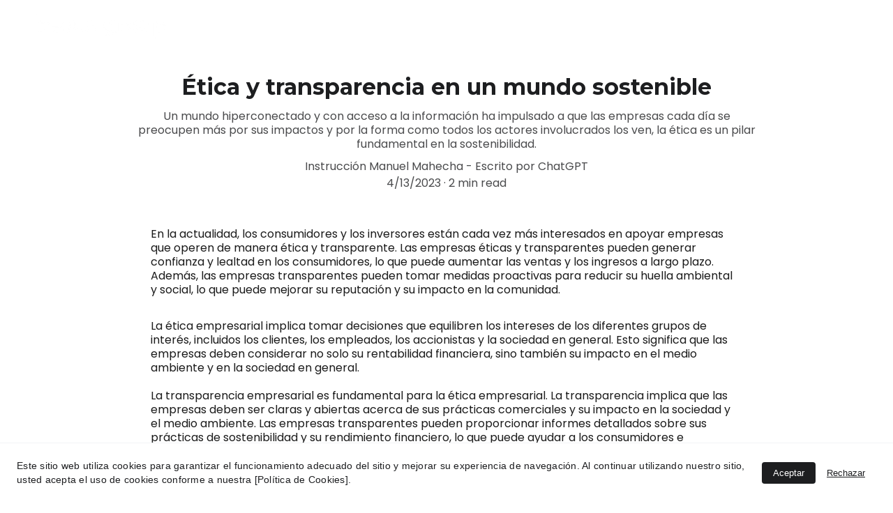

--- FILE ---
content_type: text/html
request_url: https://www.besusgroup.com/etica-y-transparencia-en-un-mundo-sostenible
body_size: 23016
content:
<!DOCTYPE html><html lang="es-CO"> <head><meta charset="utf-8"><meta name="viewport" content="width=device-width, initial-scale=1.0"><meta name="generator" content="Hostinger Website Builder"><script type="application/ld+json">{"@context":"https://schema.org/","name":"Ética y transparencia en un mundo sostenible","url":"https://www.besusgroup.com/etica-y-transparencia-en-un-mundo-sostenible","description":"Un mundo hiperconectado y con acceso a la información ha impulsado a que las empresas cada día se preocupen más por sus impactos y por la forma como todos los actores involucrados los ven, la ética es un pilar fundamental en la sostenibilidad.","image":"https://assets.zyrosite.com/cdn-cgi/image/format=auto,w=1440,h=756,fit=crop,f=jpeg/mePOb78w95uERaZ1/gobierno-corporativo-sostenibilidad-y-la-gobernanza-corporativa-2-mk3lQ6xJ2nI8w47M.jpg","inLanguage":"es-CO","@type":"Article","author":{"@type":"Organization","name":"Besus Group Agencia Desarrollo de Negocios B2B"},"datePublished":"2023-04-13T18:05:36.444Z","dateModified":"2023-04-13T18:05:36.444Z","timeRequired":"PT2M"}</script><!--[--><link rel="preconnect" href="https://assets.zyrosite.com"><!----><!----><!----><!----><!--[--><link rel="alternate" hreflang="x-default" href="https://www.besusgroup.com/etica-y-transparencia-en-un-mundo-sostenible"><link rel="alternate" hreflang="es" href="https://www.besusgroup.com/etica-y-transparencia-en-un-mundo-sostenible"><!--]--><link href="https://cdn.zyrosite.com/u1/google-fonts/font-faces?family=Montserrat:wght@300;400;500;700&amp;family=Poppins:wght@400;500;600&amp;family=Inter:wght@400;500&amp;display=swap" rel="preconnect" crossorigin="true"><link href="https://cdn.zyrosite.com/u1/google-fonts/font-faces?family=Montserrat:wght@300;400;500;700&amp;family=Poppins:wght@400;500;600&amp;family=Inter:wght@400;500&amp;display=swap" rel="preload" as="style"><link href="https://cdn.zyrosite.com/u1/google-fonts/font-faces?family=Montserrat:wght@300;400;500;700&amp;family=Poppins:wght@400;500;600&amp;family=Inter:wght@400;500&amp;display=swap" rel="stylesheet" referrerpolicy="no-referrer"><title>Ética y transparencia en un mundo sostenible | Besus Group Agencia Desarrollo de Negocios B2B</title><meta name="description" content="Un mundo hiperconectado y con acceso a la información ha impulsado a que las empresas cada día se preocupen más por sus impactos y por la forma como todos los actores involucrados los ven, la ética es un pilar fundamental en la sostenibilidad."><link rel="icon" size="16x16" href="https://assets.zyrosite.com/cdn-cgi/image/format=auto,w=16,h=16,fit=crop,f=png/mePOb78w95uERaZ1/logo-36-4LHsPTvWyHnGSQhl.png"><link rel="icon" size="32x32" href="https://assets.zyrosite.com/cdn-cgi/image/format=auto,w=32,h=32,fit=crop,f=png/mePOb78w95uERaZ1/logo-36-4LHsPTvWyHnGSQhl.png"><link rel="icon" size="192x192" href="https://assets.zyrosite.com/cdn-cgi/image/format=auto,w=192,h=192,fit=crop,f=png/mePOb78w95uERaZ1/logo-36-4LHsPTvWyHnGSQhl.png"><link rel="apple-touch-icon" href="https://assets.zyrosite.com/cdn-cgi/image/format=auto,w=180,h=180,fit=crop,f=png/mePOb78w95uERaZ1/logo-36-4LHsPTvWyHnGSQhl.png"><meta content="https://www.besusgroup.com/etica-y-transparencia-en-un-mundo-sostenible" property="og:url"><link rel="canonical" href="https://www.besusgroup.com/etica-y-transparencia-en-un-mundo-sostenible"><meta content="Ética y transparencia en un mundo sostenible | Besus Group Agencia Desarrollo de Negocios B2B" property="og:title"><meta name="twitter:title" content="Ética y transparencia en un mundo sostenible | Besus Group Agencia Desarrollo de Negocios B2B"><meta content="website" property="og:type"><meta property="og:description" content="Un mundo hiperconectado y con acceso a la información ha impulsado a que las empresas cada día se preocupen más por sus impactos y por la forma como todos los actores involucrados los ven, la ética es un pilar fundamental en la sostenibilidad."><meta name="twitter:description" content="Un mundo hiperconectado y con acceso a la información ha impulsado a que las empresas cada día se preocupen más por sus impactos y por la forma como todos los actores involucrados los ven, la ética es un pilar fundamental en la sostenibilidad."><meta property="og:site_name" content="Besus Group Agencia Desarrollo de Negocios B2B"><!----><meta content="https://assets.zyrosite.com/cdn-cgi/image/format=auto,w=1440,h=756,fit=crop,f=jpeg/mePOb78w95uERaZ1/gobierno-corporativo-sostenibilidad-y-la-gobernanza-corporativa-2-mk3lQ6xJ2nI8w47M.jpg" property="og:image"><meta content="https://assets.zyrosite.com/cdn-cgi/image/format=auto,w=1440,h=756,fit=crop,f=jpeg/mePOb78w95uERaZ1/gobierno-corporativo-sostenibilidad-y-la-gobernanza-corporativa-2-mk3lQ6xJ2nI8w47M.jpg" name="twitter:image"><meta content="" property="og:image:alt"><meta content="" name="twitter:image:alt"><meta name="twitter:card" content="summary_large_image"><!----><!--]--><style></style><link rel="prefetch" href="https://assets.zyrosite.com/mePOb78w95uERaZ1/traffic.txt"><script>(function(){const postDate = null;

			const currentDate = new Date().setHours(0, 0, 0, 0);
			const postPublishDate = new Date(postDate).setHours(0, 0, 0, 0);

			if (postPublishDate && currentDate < postPublishDate) {
				window.location.replace('/');
			}
		})();</script><link rel="stylesheet" href="/_astro-1768537284751/_slug_.C3EpV5Zt.css">
<style>:root{--color-meteorite-dark: #2f1c6a;--color-meteorite-dark-2: #1F1346;--color-meteorite: #8c85ff;--color-meteorite-light: #d5dfff;--color-primary-dark: #5025d1;--color-primary: #673de6;--color-primary-light: #ebe4ff;--color-primary-charts: #B39EF3;--color-danger-dark: #d63163;--color-danger: #fc5185;--color-danger-light: #ffe8ef;--color-danger-charts: #FEA8C2;--color-warning-dark: #fea419;--color-warning-dark-2: #9F6000;--color-warning-charts: #FFD28C;--color-warning: #ffcd35;--color-warning-light: #fff8e2;--color-success-dark: #008361;--color-success: #00b090;--color-success-light: #def4f0;--color-dark: #1d1e20;--color-gray-dark: #36344d;--color-gray: #727586;--color-gray-border: #dadce0;--color-gray-light: #f2f3f6;--color-light: #fff;--color-azure: #357df9;--color-azure-light: #e3ebf9;--color-azure-dark: #265ab2;--color-indigo: #6366F1;--color-neutral-200: #D8DAE0}.whats-app-bubble{position:fixed;right:20px;bottom:24px;z-index:19;display:flex;cursor:pointer;border-radius:100px;box-shadow:#00000026 0 4px 12px}#wtpQualitySign_fixedCSS,#wtpQualitySign_popupCSS{bottom:10px!important}#wtpQualitySign_fixedCSS{z-index:17!important}#wtpQualitySign_popupCSS{z-index:18!important}
</style></head> <body> <div> <style>astro-island,astro-slot,astro-static-slot{display:contents}</style><script>(()=>{var e=async t=>{await(await t())()};(self.Astro||(self.Astro={})).only=e;window.dispatchEvent(new Event("astro:only"));})();</script><script>(()=>{var A=Object.defineProperty;var g=(i,o,a)=>o in i?A(i,o,{enumerable:!0,configurable:!0,writable:!0,value:a}):i[o]=a;var d=(i,o,a)=>g(i,typeof o!="symbol"?o+"":o,a);{let i={0:t=>m(t),1:t=>a(t),2:t=>new RegExp(t),3:t=>new Date(t),4:t=>new Map(a(t)),5:t=>new Set(a(t)),6:t=>BigInt(t),7:t=>new URL(t),8:t=>new Uint8Array(t),9:t=>new Uint16Array(t),10:t=>new Uint32Array(t),11:t=>1/0*t},o=t=>{let[l,e]=t;return l in i?i[l](e):void 0},a=t=>t.map(o),m=t=>typeof t!="object"||t===null?t:Object.fromEntries(Object.entries(t).map(([l,e])=>[l,o(e)]));class y extends HTMLElement{constructor(){super(...arguments);d(this,"Component");d(this,"hydrator");d(this,"hydrate",async()=>{var b;if(!this.hydrator||!this.isConnected)return;let e=(b=this.parentElement)==null?void 0:b.closest("astro-island[ssr]");if(e){e.addEventListener("astro:hydrate",this.hydrate,{once:!0});return}let c=this.querySelectorAll("astro-slot"),n={},h=this.querySelectorAll("template[data-astro-template]");for(let r of h){let s=r.closest(this.tagName);s!=null&&s.isSameNode(this)&&(n[r.getAttribute("data-astro-template")||"default"]=r.innerHTML,r.remove())}for(let r of c){let s=r.closest(this.tagName);s!=null&&s.isSameNode(this)&&(n[r.getAttribute("name")||"default"]=r.innerHTML)}let p;try{p=this.hasAttribute("props")?m(JSON.parse(this.getAttribute("props"))):{}}catch(r){let s=this.getAttribute("component-url")||"<unknown>",v=this.getAttribute("component-export");throw v&&(s+=` (export ${v})`),console.error(`[hydrate] Error parsing props for component ${s}`,this.getAttribute("props"),r),r}let u;await this.hydrator(this)(this.Component,p,n,{client:this.getAttribute("client")}),this.removeAttribute("ssr"),this.dispatchEvent(new CustomEvent("astro:hydrate"))});d(this,"unmount",()=>{this.isConnected||this.dispatchEvent(new CustomEvent("astro:unmount"))})}disconnectedCallback(){document.removeEventListener("astro:after-swap",this.unmount),document.addEventListener("astro:after-swap",this.unmount,{once:!0})}connectedCallback(){if(!this.hasAttribute("await-children")||document.readyState==="interactive"||document.readyState==="complete")this.childrenConnectedCallback();else{let e=()=>{document.removeEventListener("DOMContentLoaded",e),c.disconnect(),this.childrenConnectedCallback()},c=new MutationObserver(()=>{var n;((n=this.lastChild)==null?void 0:n.nodeType)===Node.COMMENT_NODE&&this.lastChild.nodeValue==="astro:end"&&(this.lastChild.remove(),e())});c.observe(this,{childList:!0}),document.addEventListener("DOMContentLoaded",e)}}async childrenConnectedCallback(){let e=this.getAttribute("before-hydration-url");e&&await import(e),this.start()}async start(){let e=JSON.parse(this.getAttribute("opts")),c=this.getAttribute("client");if(Astro[c]===void 0){window.addEventListener(`astro:${c}`,()=>this.start(),{once:!0});return}try{await Astro[c](async()=>{let n=this.getAttribute("renderer-url"),[h,{default:p}]=await Promise.all([import(this.getAttribute("component-url")),n?import(n):()=>()=>{}]),u=this.getAttribute("component-export")||"default";if(!u.includes("."))this.Component=h[u];else{this.Component=h;for(let f of u.split("."))this.Component=this.Component[f]}return this.hydrator=p,this.hydrate},e,this)}catch(n){console.error(`[astro-island] Error hydrating ${this.getAttribute("component-url")}`,n)}}attributeChangedCallback(){this.hydrate()}}d(y,"observedAttributes",["props"]),customElements.get("astro-island")||customElements.define("astro-island",y)}})();</script><astro-island uid="Z2m9l0C" component-url="/_astro-1768537284751/ClientHead.D_84IZIp.js" component-export="default" renderer-url="/_astro-1768537284751/client._QGovuvf.js" props="{&quot;page-noindex&quot;:[0,false],&quot;canonical-url&quot;:[0,&quot;https://www.besusgroup.com/etica-y-transparencia-en-un-mundo-sostenible&quot;],&quot;site-meta&quot;:[0,{&quot;version&quot;:[0,197],&quot;template&quot;:[0,&quot;poveda&quot;],&quot;customMeta&quot;:[0,&quot;&lt;!-- Google tag (gtag.js) --&gt;\n&lt;script async src=\&quot;https://www.googletagmanager.com/gtag/js?id=G-MTCLG8DD75\&quot;&gt;&lt;/script&gt;\n&lt;script&gt;\n  window.dataLayer = window.dataLayer || [];\n  function gtag(){dataLayer.push(arguments);}\n  gtag(&#39;js&#39;, new Date());\n\n  gtag(&#39;config&#39;, &#39;G-MTCLG8DD75&#39;);\n&lt;/script&gt;\n&lt;script&gt;function loadScript(a){var b=document.getElementsByTagName(\&quot;head\&quot;)[0],c=document.createElement(\&quot;script\&quot;);c.type=\&quot;text/javascript\&quot;,c.src=\&quot;https://tracker.metricool.com/resources/be.js\&quot;,c.onreadystatechange=a,c.onload=a,b.appendChild(c)}loadScript(function(){beTracker.t({hash:\&quot;cd69228303fedae8eb5bf5cc98287f9a\&quot;})});&lt;/script&gt;\n&lt;!-- Brevo Conversations {literal} --&gt;\n&lt;script&gt;\n    (function(d, w, c) {\n        w.BrevoConversationsID = &#39;65cd9488512beb2317780f85&#39;;\n        w[c] = w[c] || function() {\n            (w[c].q = w[c].q || []).push(arguments);\n        };\n        var s = d.createElement(&#39;script&#39;);\n        s.async = true;\n        s.src = &#39;https://conversations-widget.brevo.com/brevo-conversations.js&#39;;\n        if (d.head) d.head.appendChild(s);\n    })(document, window, &#39;BrevoConversations&#39;);\n&lt;/script&gt;\n&lt;!-- /Brevo Conversations {/literal} --&gt;&quot;],&quot;ogImageAlt&quot;:[0,&quot;&quot;],&quot;buttonSetId&quot;:[0,&quot;0&quot;],&quot;faviconPath&quot;:[0,&quot;logo-36-4LHsPTvWyHnGSQhl.png&quot;],&quot;ogImagePath&quot;:[0,&quot;logo-36-4LHsPTvWyHnGSQhl.png&quot;],&quot;defaultLocale&quot;:[0,&quot;es&quot;],&quot;ecommerceType&quot;:[0,&quot;zyro&quot;],&quot;facebookPixel&quot;:[0,&quot;682088360531191&quot;],&quot;faviconOrigin&quot;:[0,&quot;assets&quot;],&quot;ogImageOrigin&quot;:[0,&quot;assets&quot;],&quot;whatsAppNumber&quot;:[0,&quot;&quot;],&quot;googleAnalytics&quot;:[0,&quot;G-MTCLG8DD75&quot;],&quot;whatsAppMessage&quot;:[0,&quot;&quot;],&quot;ecommerceStoreId&quot;:[0,&quot;store_01GQRZC5T3XVCKHWPEFM60ZN44&quot;],&quot;customBodyElements&quot;:[0,&quot;&lt;script async src=\&quot;https://www.googletagmanager.com/gtag/js?id=G-MTCLG8DD75\&quot;&gt;&lt;/script&gt;&lt;script&gt;\n  window.dataLayer = window.dataLayer || [];\n  function gtag(){dataLayer.push(arguments);}\n  gtag(&#39;js&#39;, new Date());\n\n  gtag(&#39;config&#39;, &#39;G-MTCLG8DD75&#39;);\n&lt;/script&gt;&lt;script&gt;function loadScript(a){var b=document.getElementsByTagName(\&quot;head\&quot;)[0],c=document.createElement(\&quot;script\&quot;);c.type=\&quot;text/javascript\&quot;,c.src=\&quot;https://tracker.metricool.com/resources/be.js\&quot;,c.onreadystatechange=a,c.onload=a,b.appendChild(c)}loadScript(function(){beTracker.t({hash:\&quot;cd69228303fedae8eb5bf5cc98287f9a\&quot;})});&lt;/script&gt;&lt;script&gt;\n    (function(d, w, c) {\n        w.BrevoConversationsID = &#39;65cd9488512beb2317780f85&#39;;\n        w[c] = w[c] || function() {\n            (w[c].q = w[c].q || []).push(arguments);\n        };\n        var s = d.createElement(&#39;script&#39;);\n        s.async = true;\n        s.src = &#39;https://conversations-widget.brevo.com/brevo-conversations.js&#39;;\n        if (d.head) d.head.appendChild(s);\n    })(document, window, &#39;BrevoConversations&#39;);\n&lt;/script&gt;&quot;],&quot;customHeadElements&quot;:[0,&quot;&quot;],&quot;isCookieBarEnabled&quot;:[0,true],&quot;isPrivateModeActive&quot;:[0,false],&quot;demoEcommerceStoreId&quot;:[0,&quot;demo_01G0E9P2R0CFTNBWEEFCEV8EG5&quot;],&quot;shouldAddWWWPrefixToDomain&quot;:[0,true],&quot;isExistingStoreWithDynamicTemplate&quot;:[0,true]}],&quot;domain&quot;:[0,&quot;www.besusgroup.com&quot;]}" ssr client="only" opts="{&quot;name&quot;:&quot;ClientHead&quot;,&quot;value&quot;:&quot;vue&quot;}"></astro-island> <script>(()=>{var e=async t=>{await(await t())()};(self.Astro||(self.Astro={})).load=e;window.dispatchEvent(new Event("astro:load"));})();</script><astro-island uid="2kohGC" prefix="v1" component-url="/_astro-1768537284751/Page.PZtokARj.js" component-export="default" renderer-url="/_astro-1768537284751/client._QGovuvf.js" props="{&quot;pageData&quot;:[0,{&quot;pages&quot;:[0,{&quot;home&quot;:[0,{&quot;meta&quot;:[0,{&quot;title&quot;:[0,&quot;Agencia B2B impulsando el crecimiento con modelo Lean Agile!&quot;],&quot;noindex&quot;:[0,false],&quot;keywords&quot;:[1,[[0,&quot;Transformación Digital&quot;],[0,&quot;Marketing&quot;],[0,&quot;Agencia B2B&quot;]]],&quot;password&quot;:[0,&quot;&quot;],&quot;ogImageAlt&quot;:[0,&quot;&quot;],&quot;description&quot;:[0,&quot;Impulsa el crecimiento de tu empresa B2B con estrategias personalizadas, marketing inteligente y gestión de proyectos de alto impacto. En Besus Group somos una Agencia B2B donde transformamos tus desafíos en oportunidades sostenibles.&quot;],&quot;ogImagePath&quot;:[0,&quot;logo-29-dOqyaqGWQBFEV60M.png&quot;],&quot;focusKeyword&quot;:[0,&quot;Agencia B2B&quot;],&quot;ogImageOrigin&quot;:[0,&quot;assets&quot;],&quot;passwordDesign&quot;:[0,&quot;default&quot;],&quot;passwordBackText&quot;:[0,&quot;Volver a&quot;],&quot;passwordButtonText&quot;:[0,&quot;Ingresar&quot;],&quot;passwordHeadingText&quot;:[0,&quot;Área de visitante&quot;],&quot;passwordSubheadingText&quot;:[0,&quot;Por favor, ingresa la contraseña para acceder a la página&quot;],&quot;passwordPlaceholderText&quot;:[0,&quot;Ingresa la contraseña&quot;]}],&quot;name&quot;:[0,&quot;Inicio&quot;],&quot;slug&quot;:[0,&quot;consultores-en-business-growth&quot;],&quot;type&quot;:[0,&quot;default&quot;],&quot;blocks&quot;:[1,[[0,&quot;zH-l52&quot;],[0,&quot;zgP9H1&quot;],[0,&quot;z7YoGT&quot;],[0,&quot;zn_DI_&quot;],[0,&quot;zXLOqC&quot;]]],&quot;hiddenSlots&quot;:[1,[]]}],&quot;z-6L-9&quot;:[0,{&quot;meta&quot;:[0,{&quot;noindex&quot;:[0,false],&quot;password&quot;:[0,&quot;&quot;],&quot;ogImageAlt&quot;:[0,&quot;&quot;],&quot;passwordDesign&quot;:[0,&quot;default&quot;],&quot;passwordBackText&quot;:[0,&quot;Volver a&quot;],&quot;passwordButtonText&quot;:[0,&quot;Ingresar&quot;],&quot;passwordHeadingText&quot;:[0,&quot;Área de visitante&quot;],&quot;passwordSubheadingText&quot;:[0,&quot;Introduce la contraseña para acceder a la página&quot;],&quot;passwordPlaceholderText&quot;:[0,&quot;Ingresa la contraseña&quot;]}],&quot;name&quot;:[0,&quot;Lab&quot;],&quot;slug&quot;:[0,&quot;lab&quot;],&quot;type&quot;:[0,&quot;default&quot;],&quot;blocks&quot;:[1,[[0,&quot;z69vIB&quot;],[0,&quot;zvv5Q-&quot;],[0,&quot;zAeRx3&quot;],[0,&quot;zKyVP8&quot;]]]}],&quot;z3QRI6&quot;:[0,{&quot;meta&quot;:[0,{&quot;title&quot;:[0,&quot;Misión Latam - Networking internacional&quot;],&quot;noindex&quot;:[0,false],&quot;keywords&quot;:[1,[[0,&quot;Networking&quot;],[0,&quot;emprendimiento&quot;],[0,&quot;Misión comercial&quot;]]],&quot;password&quot;:[0,&quot;&quot;],&quot;ogImageAlt&quot;:[0,&quot;&quot;],&quot;description&quot;:[0,&quot;Misión Latam espacios para expandir tus oportunidades de negocio en América Latina. Nuestro enfoque en misiones internacionales te permite establecer alianzas estratégicas, networking y alcanzar nuevos mercados.\&quot;&quot;],&quot;focusKeyword&quot;:[0,&quot;Networking&quot;],&quot;passwordDesign&quot;:[0,&quot;default&quot;],&quot;passwordBackText&quot;:[0,&quot;Volver a&quot;],&quot;passwordButtonText&quot;:[0,&quot;Ingresar&quot;],&quot;passwordHeadingText&quot;:[0,&quot;Área de visitante&quot;],&quot;passwordSubheadingText&quot;:[0,&quot;Por favor, ingresa la contraseña para acceder a la página&quot;],&quot;passwordPlaceholderText&quot;:[0,&quot;Ingresa la contraseña&quot;]}],&quot;name&quot;:[0,&quot;Misiones&quot;],&quot;slug&quot;:[0,&quot;misionesynetworking&quot;],&quot;type&quot;:[0,&quot;default&quot;],&quot;blocks&quot;:[1,[[0,&quot;zJ-NJw&quot;]]],&quot;hiddenSlots&quot;:[1,[]]}],&quot;z4H_Oh&quot;:[0,{&quot;date&quot;:[0,&quot;2023-12-20T20:03:42.095Z&quot;],&quot;meta&quot;:[0,{&quot;title&quot;:[0,&quot;La Importancia del Cuidado de los Activos en una Empresa y su Impacto en la Productividad de los Procesos&quot;],&quot;ogImageAlt&quot;:[0,&quot;&quot;],&quot;description&quot;:[0,&quot;En el mundo empresarial, el cuidado de los activos es fundamental para garantizar el éxito y la eficiencia de una organización. Los activos, ya sean físicos, financieros o intangibles, representan inversiones significativas y su correcta gestión puede marcar la diferencia entre el éxito y el fracaso de una empresa&quot;],&quot;ogImagePath&quot;:[0,&quot;gobierno-corporativo-sostenibilidad-y-la-gobernanza-corporativa-AE0M8np1jjTq8Zpy.png&quot;],&quot;ogImageOrigin&quot;:[0,&quot;assets&quot;]}],&quot;name&quot;:[0,&quot;La Importancia del Cuidado de los Activos en una Empresa y su Impacto en la Productividad de los Procesos&quot;],&quot;slug&quot;:[0,&quot;cuidado-de-activos&quot;],&quot;type&quot;:[0,&quot;blog&quot;],&quot;blocks&quot;:[1,[[0,&quot;zBme4H&quot;],[0,&quot;zikarA&quot;]]],&quot;isDraft&quot;:[0,false],&quot;categories&quot;:[1,[]],&quot;hiddenSlots&quot;:[1,[]],&quot;isScheduled&quot;:[0,false],&quot;coverImageAlt&quot;:[0,&quot;&quot;],&quot;minutesToRead&quot;:[0,&quot;1&quot;],&quot;coverImagePath&quot;:[0,&quot;gobierno-corporativo-sostenibilidad-y-la-gobernanza-corporativa-AE0M8np1jjTq8Zpy.png&quot;],&quot;coverImageOrigin&quot;:[0,&quot;assets&quot;]}],&quot;z4JL8Q&quot;:[0,{&quot;meta&quot;:[0,{&quot;title&quot;:[0,&quot;Cursos de Formación Profesional | Capacitación para Crecimiento, Innovación y Sostenibilidad&quot;],&quot;noindex&quot;:[0,false],&quot;keywords&quot;:[1,[[0,&quot;Liderazgo&quot;],[0,&quot;Alto impacto&quot;],[0,&quot;Capacitación&quot;]]],&quot;password&quot;:[0,&quot;&quot;],&quot;ogImageAlt&quot;:[0,&quot;&quot;],&quot;description&quot;:[0,&quot;Descubre nuestros cursos de formación profesional diseñados para líderes y equipos. Ofrecemos capacitación de alto impacto que impulsa el crecimiento, la innovación y la sostenibilidad. Prepárate para transformar tu carrera y potenciar el éxito de tu organización con nuestra formación especializada&quot;],&quot;focusKeyword&quot;:[0,&quot;Capacitación&quot;],&quot;passwordDesign&quot;:[0,&quot;default&quot;],&quot;passwordBackText&quot;:[0,&quot;Volver a&quot;],&quot;passwordButtonText&quot;:[0,&quot;Ingresar&quot;],&quot;passwordHeadingText&quot;:[0,&quot;Área de visitante&quot;],&quot;passwordSubheadingText&quot;:[0,&quot;Por favor, ingresa la contraseña para acceder a la página&quot;],&quot;passwordPlaceholderText&quot;:[0,&quot;Ingresa la contraseña&quot;]}],&quot;name&quot;:[0,&quot;AcademIA&quot;],&quot;slug&quot;:[0,&quot;capacitacion&quot;],&quot;type&quot;:[0,&quot;default&quot;],&quot;blocks&quot;:[1,[[0,&quot;zmjJSp&quot;],[0,&quot;zrWxv6&quot;],[0,&quot;zHU_3g&quot;],[0,&quot;zwo663&quot;]]],&quot;hiddenSlots&quot;:[1,[]]}],&quot;z6O7Zc&quot;:[0,{&quot;meta&quot;:[0,{&quot;noindex&quot;:[0,false],&quot;password&quot;:[0,&quot;&quot;],&quot;ogImageAlt&quot;:[0,&quot;&quot;],&quot;passwordDesign&quot;:[0,&quot;default&quot;],&quot;passwordBackText&quot;:[0,&quot;Volver a&quot;],&quot;passwordButtonText&quot;:[0,&quot;Ingresar&quot;],&quot;passwordHeadingText&quot;:[0,&quot;Área de visitante&quot;],&quot;passwordSubheadingText&quot;:[0,&quot;Por favor, ingresa la contraseña para acceder a la página&quot;],&quot;passwordPlaceholderText&quot;:[0,&quot;Ingresa la contraseña&quot;]}],&quot;name&quot;:[0,&quot;SUSCRIPCIÓN&quot;],&quot;slug&quot;:[0,&quot;suscripcion&quot;],&quot;type&quot;:[0,&quot;default&quot;],&quot;blocks&quot;:[1,[[0,&quot;zqA04s&quot;],[0,&quot;zNlTCp&quot;]]]}],&quot;z6uUe0&quot;:[0,{&quot;meta&quot;:[0,{&quot;title&quot;:[0,&quot;Soluciones B2B en Estrategia, Marketing y Tecnología | Besus Group&quot;],&quot;noindex&quot;:[0,false],&quot;keywords&quot;:[1,[[0,&quot;marketing&quot;],[0,&quot;negocios b2b&quot;],[0,&quot;soluciones&quot;]]],&quot;password&quot;:[0,&quot;&quot;],&quot;ogImageAlt&quot;:[0,&quot;&quot;],&quot;description&quot;:[0,&quot;Explora los servicios B2B de Besus Group: consultoría estratégica, marketing, tecnología aplicada y representación comercial de soluciones y marcas aliadas. Impulsa el crecimiento, la innovación y la sostenibilidad de tu empresa.&quot;],&quot;focusKeyword&quot;:[0,&quot;soluciones&quot;],&quot;passwordDesign&quot;:[0,&quot;default&quot;],&quot;passwordBackText&quot;:[0,&quot;Volver a&quot;],&quot;passwordButtonText&quot;:[0,&quot;Ingresar&quot;],&quot;passwordHeadingText&quot;:[0,&quot;Área de visitante&quot;],&quot;passwordSubheadingText&quot;:[0,&quot;Por favor, ingresa la contraseña para acceder a la página&quot;],&quot;passwordPlaceholderText&quot;:[0,&quot;Ingresa la contraseña&quot;]}],&quot;name&quot;:[0,&quot;Servicios&quot;],&quot;slug&quot;:[0,&quot;soluciones&quot;],&quot;type&quot;:[0,&quot;default&quot;],&quot;blocks&quot;:[1,[[0,&quot;zrEb1Q&quot;],[0,&quot;zkJJG0&quot;],[0,&quot;zIPbRT&quot;]]],&quot;hiddenSlots&quot;:[1,[]]}],&quot;z8mB49&quot;:[0,{&quot;meta&quot;:[0,{&quot;noindex&quot;:[0,false],&quot;password&quot;:[0,&quot;&quot;],&quot;ogImageAlt&quot;:[0,&quot;&quot;],&quot;passwordDesign&quot;:[0,&quot;default&quot;],&quot;passwordBackText&quot;:[0,&quot;Volver a&quot;],&quot;passwordButtonText&quot;:[0,&quot;Ingresar&quot;],&quot;passwordHeadingText&quot;:[0,&quot;Área de visitante&quot;],&quot;passwordSubheadingText&quot;:[0,&quot;Por favor, ingresa la contraseña para acceder a la página&quot;],&quot;passwordPlaceholderText&quot;:[0,&quot;Ingresa la contraseña&quot;]}],&quot;name&quot;:[0,&quot;EMMS&quot;],&quot;slug&quot;:[0,&quot;emms&quot;],&quot;type&quot;:[0,&quot;default&quot;],&quot;blocks&quot;:[1,[[0,&quot;z0rmB1&quot;]]]}],&quot;z92z_4&quot;:[0,{&quot;date&quot;:[0,&quot;2023-03-16&quot;],&quot;meta&quot;:[0,{&quot;title&quot;:[0,&quot;¿Cómo se come la sostenibilidad?&quot;],&quot;authorName&quot;:[0,&quot;Manuel Alejandro Mahecha Tafur&quot;],&quot;ogImageAlt&quot;:[0,&quot;&quot;],&quot;description&quot;:[0,&quot;La sostenibilidad es más que una tendencia, más que los ODS y nos reta como humanidad a recuperar principios de unidad e integrar una visión común por el futuro de todos.&quot;],&quot;ogImagePath&quot;:[0,&quot;gobierno-corporativo-sostenibilidad-y-la-gobernanza-corporativa-4-YbNbaE3GznTMaDJB.png&quot;],&quot;ogImageOrigin&quot;:[0,&quot;assets&quot;]}],&quot;name&quot;:[0,&quot;¿Cómo se come la sostenibilidad?&quot;],&quot;slug&quot;:[0,&quot;como-se-come-la-sostenibilidad&quot;],&quot;type&quot;:[0,&quot;blog&quot;],&quot;blocks&quot;:[1,[[0,&quot;zG5dGb&quot;],[0,&quot;zoxXAX&quot;],[0,&quot;z0D9qI&quot;],[0,&quot;zwfqTb&quot;]]],&quot;isDraft&quot;:[0,false],&quot;categories&quot;:[1,[[0,&quot;zq791K&quot;]]],&quot;hiddenSlots&quot;:[1,[]],&quot;coverImageAlt&quot;:[0,&quot;&quot;],&quot;minutesToRead&quot;:[0,&quot;4&quot;],&quot;coverImagePath&quot;:[0,&quot;gobierno-corporativo-sostenibilidad-y-la-gobernanza-corporativa-4-YbNbaE3GznTMaDJB.png&quot;],&quot;coverImageOrigin&quot;:[0,&quot;assets&quot;]}],&quot;z9K1VA&quot;:[0,{&quot;date&quot;:[0,&quot;2023-04-13T18:05:36.444Z&quot;],&quot;meta&quot;:[0,{&quot;title&quot;:[0,&quot;Ética y transparencia en un mundo sostenible&quot;],&quot;authorName&quot;:[0,&quot;Instrucción Manuel Mahecha - Escrito por ChatGPT&quot;],&quot;ogImageAlt&quot;:[0,&quot;&quot;],&quot;description&quot;:[0,&quot;Un mundo hiperconectado y con acceso a la información ha impulsado a que las empresas cada día se preocupen más por sus impactos y por la forma como todos los actores involucrados los ven, la ética es un pilar fundamental en la sostenibilidad.&quot;],&quot;ogImagePath&quot;:[0,&quot;gobierno-corporativo-sostenibilidad-y-la-gobernanza-corporativa-2-mk3lQ6xJ2nI8w47M.jpg&quot;],&quot;ogImageOrigin&quot;:[0,&quot;assets&quot;]}],&quot;name&quot;:[0,&quot;Ética y transparencia en un mundo sostenible&quot;],&quot;slug&quot;:[0,&quot;etica-y-transparencia-en-un-mundo-sostenible&quot;],&quot;type&quot;:[0,&quot;blog&quot;],&quot;blocks&quot;:[1,[[0,&quot;zfbV4c&quot;],[0,&quot;zYGxbW&quot;]]],&quot;isDraft&quot;:[0,false],&quot;categories&quot;:[1,[]],&quot;hiddenSlots&quot;:[1,[]],&quot;coverImageAlt&quot;:[0,&quot;&quot;],&quot;minutesToRead&quot;:[0,&quot;2&quot;],&quot;coverImagePath&quot;:[0,&quot;gobierno-corporativo-sostenibilidad-y-la-gobernanza-corporativa-2-mk3lQ6xJ2nI8w47M.jpg&quot;],&quot;coverImageOrigin&quot;:[0,&quot;assets&quot;]}],&quot;z9W8gx&quot;:[0,{&quot;meta&quot;:[0,{&quot;noindex&quot;:[0,false],&quot;password&quot;:[0,&quot;&quot;],&quot;ogImageAlt&quot;:[0,&quot;&quot;],&quot;passwordDesign&quot;:[0,&quot;default&quot;],&quot;passwordBackText&quot;:[0,&quot;Volver a&quot;],&quot;passwordButtonText&quot;:[0,&quot;Ingresar&quot;],&quot;passwordHeadingText&quot;:[0,&quot;Área de visitante&quot;],&quot;passwordSubheadingText&quot;:[0,&quot;Por favor, ingresa la contraseña para acceder a la página&quot;],&quot;passwordPlaceholderText&quot;:[0,&quot;Ingresa la contraseña&quot;]}],&quot;name&quot;:[0,&quot;Energía y Recursos&quot;],&quot;slug&quot;:[0,&quot;energia-y-recursos&quot;],&quot;type&quot;:[0,&quot;default&quot;],&quot;blocks&quot;:[1,[[0,&quot;z4K78y&quot;],[0,&quot;zRe9Fp&quot;]]],&quot;hiddenSlots&quot;:[1,[]]}],&quot;zC1ESo&quot;:[0,{&quot;meta&quot;:[0,{&quot;title&quot;:[0,&quot;Arquitectura empresarial para la transformación digital y sostenible&quot;],&quot;noindex&quot;:[0,false],&quot;keywords&quot;:[1,[[0,&quot;sostenibilidad&quot;],[0,&quot;consultoría&quot;],[0,&quot;transformación digital&quot;]]],&quot;password&quot;:[0,&quot;&quot;],&quot;ogImageAlt&quot;:[0,&quot;&quot;],&quot;description&quot;:[0,&quot;Descubre cómo la arquitectura empresarial impulsa la sostenibilidad y la transformación digital de tu negocio. Este ebook te guía paso a paso en la implementación de estrategias eficientes que mejoran la productividad y promueven el crecimiento responsable. ¡Transforma tu empresa con un enfoque inno&quot;],&quot;ogImagePath&quot;:[0,&quot;post-de-instagram-impactante-promocia3n-ebook-amarillo-lima-2-dOqyjRx2G8S6OvMG.png&quot;],&quot;focusKeyword&quot;:[0,&quot;transformación digital&quot;],&quot;ogImageOrigin&quot;:[0,&quot;assets&quot;],&quot;passwordDesign&quot;:[0,&quot;default&quot;],&quot;passwordBackText&quot;:[0,&quot;Volver a&quot;],&quot;passwordButtonText&quot;:[0,&quot;Ingresar&quot;],&quot;passwordHeadingText&quot;:[0,&quot;Área de visitante&quot;],&quot;passwordSubheadingText&quot;:[0,&quot;Por favor, ingresa la contraseña para acceder a la página&quot;],&quot;passwordPlaceholderText&quot;:[0,&quot;Ingresa la contraseña&quot;]}],&quot;name&quot;:[0,&quot;negocio sostenible digital&quot;],&quot;slug&quot;:[0,&quot;transformacion-digital-y-sostenible&quot;],&quot;type&quot;:[0,&quot;default&quot;],&quot;blocks&quot;:[1,[[0,&quot;zGMkmX&quot;]]],&quot;hiddenSlots&quot;:[1,[]]}],&quot;zFgU7K&quot;:[0,{&quot;meta&quot;:[0,{&quot;title&quot;:[0,&quot;Besus Group en Scale AmCham: Escalando con estrategia y sostenibilidad&quot;],&quot;noindex&quot;:[0,false],&quot;keywords&quot;:[1,[[0,&quot;estrategia de crecimiento digital&quot;],[0,&quot;metodología matchpoint 6.0&quot;],[0,&quot;Amcham&quot;]]],&quot;password&quot;:[0,&quot;&quot;],&quot;ogImageAlt&quot;:[0,&quot;&quot;],&quot;description&quot;:[0,&quot;Besus Group participó y gano en la 6ª edición de Scale AmCham. Impulsamos nuestro crecimiento B2B con estrategia, transformación digital e impacto sostenible.&quot;],&quot;focusKeyword&quot;:[0,&quot;Amcham&quot;],&quot;passwordDesign&quot;:[0,&quot;default&quot;],&quot;passwordBackText&quot;:[0,&quot;Volver a&quot;],&quot;passwordButtonText&quot;:[0,&quot;Ingresar&quot;],&quot;passwordHeadingText&quot;:[0,&quot;Área de visitante&quot;],&quot;passwordSubheadingText&quot;:[0,&quot;Por favor, ingresa la contraseña para acceder a la página&quot;],&quot;passwordPlaceholderText&quot;:[0,&quot;Ingresa la contraseña&quot;]}],&quot;name&quot;:[0,&quot;ScaleAmcham&quot;],&quot;slug&quot;:[0,&quot;scaleamcham&quot;],&quot;type&quot;:[0,&quot;default&quot;],&quot;blocks&quot;:[1,[[0,&quot;zj7HRv&quot;]]],&quot;hiddenSlots&quot;:[1,[]]}],&quot;zHBVxX&quot;:[0,{&quot;meta&quot;:[0,{&quot;title&quot;:[0,&quot;Términos y Condiciones | Besus Group&quot;],&quot;keywords&quot;:[1,[[0,&quot;términos y condiciones&quot;],[0,&quot;besus&quot;],[0,&quot;política&quot;]]],&quot;description&quot;:[0,&quot;Consulta nuestros Términos y Condiciones para entender las políticas y regulaciones que rigen el uso de los servicios de Besus Group. Infórmate sobre tus derechos y obligaciones, así como sobre cómo protegemos tu información y aseguramos una experiencia segura.&quot;],&quot;focusKeyword&quot;:[0,&quot;términos y condiciones&quot;]}],&quot;name&quot;:[0,&quot;Términos y condiciones&quot;],&quot;slug&quot;:[0,&quot;terminos-y-condiciones&quot;],&quot;type&quot;:[0,&quot;default&quot;],&quot;blocks&quot;:[1,[[0,&quot;zdkNcm&quot;]]],&quot;hiddenSlots&quot;:[1,[]]}],&quot;zOpQcD&quot;:[0,{&quot;meta&quot;:[0,{&quot;title&quot;:[0,&quot;Contacto con Besus: aliado en desarrollo de negocios B2B&quot;],&quot;noindex&quot;:[0,false],&quot;keywords&quot;:[1,[[0,&quot;servicios de marketing para empresas b2b&quot;],[0,&quot;desarrollo de negocios b2b&quot;],[0,&quot;contacto&quot;]]],&quot;password&quot;:[0,&quot;&quot;],&quot;ogImageAlt&quot;:[0,&quot;&quot;],&quot;description&quot;:[0,&quot;Agenda una reunión o escríbenos\nCompleta el formulario de contacto, escríbenos por WhatsApp o agenda una reunión directa con nuestro equipo de desarrollo de negocios&quot;],&quot;focusKeyword&quot;:[0,&quot;contacto&quot;],&quot;passwordDesign&quot;:[0,&quot;default&quot;],&quot;passwordBackText&quot;:[0,&quot;Volver a&quot;],&quot;passwordButtonText&quot;:[0,&quot;Ingresar&quot;],&quot;passwordHeadingText&quot;:[0,&quot;Área de visitante&quot;],&quot;passwordSubheadingText&quot;:[0,&quot;Por favor, ingresa la contraseña para acceder a la página&quot;],&quot;passwordPlaceholderText&quot;:[0,&quot;Ingresa la contraseña&quot;]}],&quot;name&quot;:[0,&quot;Networking&quot;],&quot;slug&quot;:[0,&quot;networking&quot;],&quot;type&quot;:[0,&quot;default&quot;],&quot;blocks&quot;:[1,[[0,&quot;zI1eyx&quot;],[0,&quot;z0rrxz&quot;],[0,&quot;znykFe&quot;]]],&quot;hiddenSlots&quot;:[1,[]]}],&quot;zQ0z4R&quot;:[0,{&quot;meta&quot;:[0,{&quot;noindex&quot;:[0,false],&quot;password&quot;:[0,&quot;&quot;],&quot;ogImageAlt&quot;:[0,&quot;&quot;],&quot;passwordDesign&quot;:[0,&quot;default&quot;],&quot;passwordBackText&quot;:[0,&quot;Volver a&quot;],&quot;passwordButtonText&quot;:[0,&quot;Ingresar&quot;],&quot;passwordHeadingText&quot;:[0,&quot;Área de visitante&quot;],&quot;passwordSubheadingText&quot;:[0,&quot;Por favor, ingresa la contraseña para acceder a la página&quot;],&quot;passwordPlaceholderText&quot;:[0,&quot;Ingresa la contraseña&quot;]}],&quot;name&quot;:[0,&quot;Linktree Manuel&quot;],&quot;slug&quot;:[0,&quot;linktree-manuel&quot;],&quot;type&quot;:[0,&quot;default&quot;],&quot;blocks&quot;:[1,[[0,&quot;z1x7kb&quot;]]]}],&quot;zTv45k&quot;:[0,{&quot;meta&quot;:[0,{&quot;noindex&quot;:[0,false],&quot;password&quot;:[0,&quot;&quot;],&quot;ogImageAlt&quot;:[0,&quot;&quot;],&quot;passwordDesign&quot;:[0,&quot;default&quot;],&quot;passwordBackText&quot;:[0,&quot;Volver a&quot;],&quot;passwordButtonText&quot;:[0,&quot;Ingresar&quot;],&quot;passwordHeadingText&quot;:[0,&quot;Área de visitante&quot;],&quot;passwordSubheadingText&quot;:[0,&quot;Introduce la contraseña para acceder a la página&quot;],&quot;passwordPlaceholderText&quot;:[0,&quot;Ingresa la contraseña&quot;]}],&quot;name&quot;:[0,&quot;Eventos&quot;],&quot;slug&quot;:[0,&quot;eventos&quot;],&quot;type&quot;:[0,&quot;default&quot;],&quot;blocks&quot;:[1,[[0,&quot;zKcypF&quot;]]]}],&quot;zU1P0I&quot;:[0,{&quot;meta&quot;:[0,{&quot;noindex&quot;:[0,false],&quot;password&quot;:[0,&quot;&quot;],&quot;ogImageAlt&quot;:[0,&quot;&quot;],&quot;ogImagePath&quot;:[0,&quot;post-de-instagram-impactante-promocia3n-ebook-amarillo-lima-1-Y4LJ73oLOniKybvM.png&quot;],&quot;ogImageOrigin&quot;:[0,&quot;assets&quot;],&quot;passwordDesign&quot;:[0,&quot;default&quot;],&quot;passwordBackText&quot;:[0,&quot;Volver a&quot;],&quot;passwordButtonText&quot;:[0,&quot;Ingresar&quot;],&quot;passwordHeadingText&quot;:[0,&quot;Área de visitante&quot;],&quot;passwordSubheadingText&quot;:[0,&quot;Por favor, ingresa la contraseña para acceder a la página&quot;],&quot;passwordPlaceholderText&quot;:[0,&quot;Ingresa la contraseña&quot;]}],&quot;name&quot;:[0,&quot;Ecosistema Digital&quot;],&quot;slug&quot;:[0,&quot;ecosistema-digital&quot;],&quot;type&quot;:[0,&quot;default&quot;],&quot;blocks&quot;:[1,[[0,&quot;zivNFC&quot;]]],&quot;hiddenSlots&quot;:[1,[]]}],&quot;zVcL4M&quot;:[0,{&quot;date&quot;:[0,&quot;2023-03-01&quot;],&quot;meta&quot;:[0,{&quot;title&quot;:[0,&quot;Gobierno Corporativo? Sostenibilidad y Gobernanza corporativa&quot;],&quot;authorName&quot;:[0,&quot;Manuel Alejandro Mahecha Tafur&quot;],&quot;ogImageAlt&quot;:[0,&quot;&quot;],&quot;description&quot;:[0,&quot;Gobernanza, uno de los pilares de la sostenibilidad en las empresas, ¿utopía o realidad?&quot;],&quot;ogImagePath&quot;:[0,&quot;2-mxBz0XMNQxfyzgpR.jpg&quot;],&quot;ogImageOrigin&quot;:[0,&quot;assets&quot;]}],&quot;name&quot;:[0,&quot;Gobierno Corporativo? Sostenibilidad y Gobernanza corporativa&quot;],&quot;slug&quot;:[0,&quot;sostenibilidad-y-gobierno-corporativo&quot;],&quot;type&quot;:[0,&quot;blog&quot;],&quot;blocks&quot;:[1,[[0,&quot;zOUTqN&quot;],[0,&quot;znVzBg&quot;],[0,&quot;z3AxZh&quot;]]],&quot;isDraft&quot;:[0,false],&quot;categories&quot;:[1,[[0,&quot;zq791K&quot;]]],&quot;hiddenSlots&quot;:[1,[]],&quot;coverImageAlt&quot;:[0,&quot;&quot;],&quot;minutesToRead&quot;:[0,&quot;2&quot;],&quot;coverImagePath&quot;:[0,&quot;2-mxBz0XMNQxfyzgpR.jpg&quot;],&quot;coverImageOrigin&quot;:[0,&quot;assets&quot;]}],&quot;zdO-Ph&quot;:[0,{&quot;name&quot;:[0,&quot;Blog&quot;],&quot;slug&quot;:[0,&quot;blog-list&quot;],&quot;type&quot;:[0,&quot;default&quot;],&quot;blocks&quot;:[1,[[0,&quot;zhtT3l&quot;],[0,&quot;zW_YrY&quot;]]]}],&quot;zdgBMr&quot;:[0,{&quot;meta&quot;:[0,{&quot;noindex&quot;:[0,false],&quot;password&quot;:[0,&quot;&quot;],&quot;ogImageAlt&quot;:[0,&quot;&quot;],&quot;passwordDesign&quot;:[0,&quot;default&quot;],&quot;passwordBackText&quot;:[0,&quot;Volver a&quot;],&quot;passwordButtonText&quot;:[0,&quot;Ingresar&quot;],&quot;passwordHeadingText&quot;:[0,&quot;Área de visitante&quot;],&quot;passwordSubheadingText&quot;:[0,&quot;Introduce la contraseña para acceder a la página&quot;],&quot;passwordPlaceholderText&quot;:[0,&quot;Ingresa la contraseña&quot;]}],&quot;name&quot;:[0,&quot;apollo&quot;],&quot;slug&quot;:[0,&quot;apollo&quot;],&quot;type&quot;:[0,&quot;default&quot;],&quot;blocks&quot;:[1,[]]}],&quot;ziX66d&quot;:[0,{&quot;meta&quot;:[0,{&quot;noindex&quot;:[0,false],&quot;password&quot;:[0,&quot;&quot;],&quot;ogImageAlt&quot;:[0,&quot;&quot;],&quot;ogImagePath&quot;:[0,&quot;post-de-instagram-impactante-promocia3n-ebook-amarillo-lima-1-Y4LJ73oLOniKybvM.png&quot;],&quot;ogImageOrigin&quot;:[0,&quot;assets&quot;],&quot;passwordDesign&quot;:[0,&quot;default&quot;],&quot;passwordBackText&quot;:[0,&quot;Volver a&quot;],&quot;passwordButtonText&quot;:[0,&quot;Ingresar&quot;],&quot;passwordHeadingText&quot;:[0,&quot;Área de visitante&quot;],&quot;passwordSubheadingText&quot;:[0,&quot;Por favor, ingresa la contraseña para acceder a la página&quot;],&quot;passwordPlaceholderText&quot;:[0,&quot;Ingresa la contraseña&quot;]}],&quot;name&quot;:[0,&quot;Ebook Negocios&quot;],&quot;slug&quot;:[0,&quot;ebook-negocios&quot;],&quot;type&quot;:[0,&quot;default&quot;],&quot;blocks&quot;:[1,[[0,&quot;zZyA54&quot;]]],&quot;hiddenSlots&quot;:[1,[]]}],&quot;zkx16r&quot;:[0,{&quot;meta&quot;:[0,{&quot;title&quot;:[0,&quot;Contacto con Besus: aliado en desarrollo de negocios B2B&quot;],&quot;noindex&quot;:[0,false],&quot;keywords&quot;:[1,[[0,&quot;servicios de marketing para empresas b2b&quot;],[0,&quot;desarrollo de negocios b2b&quot;],[0,&quot;contacto&quot;]]],&quot;password&quot;:[0,&quot;&quot;],&quot;ogImageAlt&quot;:[0,&quot;&quot;],&quot;description&quot;:[0,&quot;Agenda una reunión o escríbenos\nCompleta el formulario de contacto, escríbenos por WhatsApp o agenda una reunión directa con nuestro equipo de desarrollo de negocios&quot;],&quot;focusKeyword&quot;:[0,&quot;contacto&quot;],&quot;passwordDesign&quot;:[0,&quot;default&quot;],&quot;passwordBackText&quot;:[0,&quot;Volver a&quot;],&quot;passwordButtonText&quot;:[0,&quot;Ingresar&quot;],&quot;passwordHeadingText&quot;:[0,&quot;Área de visitante&quot;],&quot;passwordSubheadingText&quot;:[0,&quot;Por favor, ingresa la contraseña para acceder a la página&quot;],&quot;passwordPlaceholderText&quot;:[0,&quot;Ingresa la contraseña&quot;]}],&quot;name&quot;:[0,&quot;Contacto&quot;],&quot;slug&quot;:[0,&quot;contacto&quot;],&quot;type&quot;:[0,&quot;default&quot;],&quot;blocks&quot;:[1,[[0,&quot;zN80jS&quot;],[0,&quot;z9N01e&quot;],[0,&quot;zL7awf&quot;]]],&quot;hiddenSlots&quot;:[1,[]]}],&quot;zlrNe0&quot;:[0,{&quot;meta&quot;:[0,{&quot;title&quot;:[0,&quot;Política de Privacidad | Besus Group - Protección de tus Datos&quot;],&quot;noindex&quot;:[0,false],&quot;keywords&quot;:[1,[[0,&quot;protección&quot;],[0,&quot;privacidad&quot;],[0,&quot;derechos&quot;]]],&quot;password&quot;:[0,&quot;&quot;],&quot;ogImageAlt&quot;:[0,&quot;&quot;],&quot;description&quot;:[0,&quot;Lee la Política de Privacidad de Besus Group para entender cómo recopilamos, usamos y protegemos tus datos personales. Conoce tus derechos y cómo garantizamos la seguridad y confidencialidad de tu información.&quot;],&quot;focusKeyword&quot;:[0,&quot;privacidad&quot;],&quot;passwordDesign&quot;:[0,&quot;default&quot;],&quot;passwordBackText&quot;:[0,&quot;Volver a&quot;],&quot;passwordButtonText&quot;:[0,&quot;Ingresar&quot;],&quot;passwordHeadingText&quot;:[0,&quot;Área de visitante&quot;],&quot;passwordSubheadingText&quot;:[0,&quot;Por favor, ingresa la contraseña para acceder a la página&quot;],&quot;passwordPlaceholderText&quot;:[0,&quot;Ingresa la contraseña&quot;]}],&quot;name&quot;:[0,&quot;Política de privacidad&quot;],&quot;slug&quot;:[0,&quot;politica-de-privacidad&quot;],&quot;type&quot;:[0,&quot;default&quot;],&quot;blocks&quot;:[1,[[0,&quot;zx3gBY&quot;]]],&quot;hiddenSlots&quot;:[1,[]]}],&quot;zmYnYT&quot;:[0,{&quot;meta&quot;:[0,{&quot;title&quot;:[0,&quot;Soluciones Estratégicas para Empresas B2B en Industrias Especificas | Besus Group&quot;],&quot;noindex&quot;:[0,false],&quot;keywords&quot;:[1,[[0,&quot;Marketing&quot;],[0,&quot;Empresas B2B&quot;],[0,&quot;B2B&quot;]]],&quot;password&quot;:[0,&quot;&quot;],&quot;ogImageAlt&quot;:[0,&quot;&quot;],&quot;description&quot;:[0,&quot;En Besus Group impulsamos a empresas B2B de industrias específicas con soluciones estratégicas en marketing, ventas y tecnología. Aceleramos su crecimiento, innovación y posicionamiento en mercados competitivos.&quot;],&quot;focusKeyword&quot;:[0,&quot;B2B&quot;],&quot;passwordDesign&quot;:[0,&quot;default&quot;],&quot;passwordBackText&quot;:[0,&quot;Volver a&quot;],&quot;passwordButtonText&quot;:[0,&quot;Ingresar&quot;],&quot;passwordHeadingText&quot;:[0,&quot;Área de visitante&quot;],&quot;passwordSubheadingText&quot;:[0,&quot;Por favor, ingresa la contraseña para acceder a la página&quot;],&quot;passwordPlaceholderText&quot;:[0,&quot;Ingresa la contraseña&quot;]}],&quot;name&quot;:[0,&quot;Industrias&quot;],&quot;slug&quot;:[0,&quot;b2b&quot;],&quot;type&quot;:[0,&quot;default&quot;],&quot;blocks&quot;:[1,[[0,&quot;zBya73&quot;]]],&quot;hiddenSlots&quot;:[1,[]]}],&quot;zt2-xc&quot;:[0,{&quot;meta&quot;:[0,{&quot;noindex&quot;:[0,false],&quot;password&quot;:[0,&quot;&quot;],&quot;ogImageAlt&quot;:[0,&quot;&quot;],&quot;passwordDesign&quot;:[0,&quot;default&quot;],&quot;passwordBackText&quot;:[0,&quot;Volver a&quot;],&quot;passwordButtonText&quot;:[0,&quot;Ingresar&quot;],&quot;passwordHeadingText&quot;:[0,&quot;Área de visitante&quot;],&quot;passwordSubheadingText&quot;:[0,&quot;Por favor, ingresa la contraseña para acceder a la página&quot;],&quot;passwordPlaceholderText&quot;:[0,&quot;Ingresa la contraseña&quot;]}],&quot;name&quot;:[0,&quot;Aliados&quot;],&quot;slug&quot;:[0,&quot;aliados&quot;],&quot;type&quot;:[0,&quot;default&quot;],&quot;blocks&quot;:[1,[[0,&quot;zKlWKv&quot;]]]}],&quot;zuydj6&quot;:[0,{&quot;meta&quot;:[0,{&quot;title&quot;:[0,&quot;Soluciones B2B en Estrategia, Marketing y Tecnología | Besus Group&quot;],&quot;noindex&quot;:[0,false],&quot;keywords&quot;:[1,[[0,&quot;marketing&quot;],[0,&quot;negocios b2b&quot;],[0,&quot;soluciones&quot;]]],&quot;password&quot;:[0,&quot;&quot;],&quot;ogImageAlt&quot;:[0,&quot;&quot;],&quot;description&quot;:[0,&quot;Explora los servicios B2B de Besus Group: consultoría estratégica, marketing, tecnología aplicada y representación comercial de soluciones y marcas aliadas. Impulsa el crecimiento, la innovación y la sostenibilidad de tu empresa.&quot;],&quot;focusKeyword&quot;:[0,&quot;soluciones&quot;],&quot;passwordDesign&quot;:[0,&quot;default&quot;],&quot;passwordBackText&quot;:[0,&quot;Volver a&quot;],&quot;passwordButtonText&quot;:[0,&quot;Ingresar&quot;],&quot;passwordHeadingText&quot;:[0,&quot;Área de visitante&quot;],&quot;passwordSubheadingText&quot;:[0,&quot;Por favor, ingresa la contraseña para acceder a la página&quot;],&quot;passwordPlaceholderText&quot;:[0,&quot;Ingresa la contraseña&quot;]}],&quot;name&quot;:[0,&quot;Servicios Copy&quot;],&quot;slug&quot;:[0,&quot;servicios-copy&quot;],&quot;type&quot;:[0,&quot;default&quot;],&quot;blocks&quot;:[1,[[0,&quot;zFZ-zg&quot;],[0,&quot;z21GVs&quot;],[0,&quot;zGwcwK&quot;]]],&quot;hiddenSlots&quot;:[1,[]]}],&quot;zvtOUw&quot;:[0,{&quot;meta&quot;:[0,{&quot;title&quot;:[0,&quot;Novedades | Besus Group - Últimas Noticias y Actualizaciones&quot;],&quot;noindex&quot;:[0,false],&quot;keywords&quot;:[1,[[0,&quot;novedades&quot;],[0,&quot;blog&quot;],[0,&quot;noticias&quot;]]],&quot;ogImageAlt&quot;:[0,&quot;&quot;],&quot;description&quot;:[0,&quot;Mantente al día con las últimas noticias, actualizaciones y novedades de Besus Group. Descubre nuestros nuevos servicios, eventos y logros que están marcando la diferencia en el mundo empresarial y tecnológico.&quot;],&quot;focusKeyword&quot;:[0,&quot;novedades&quot;]}],&quot;name&quot;:[0,&quot;Novedades&quot;],&quot;slug&quot;:[0,&quot;novedades&quot;],&quot;type&quot;:[0,&quot;default&quot;],&quot;blocks&quot;:[1,[[0,&quot;zao645&quot;],[0,&quot;zSZ9_v&quot;]]],&quot;hiddenSlots&quot;:[1,[]]}],&quot;zytaM_&quot;:[0,{&quot;meta&quot;:[0,{&quot;title&quot;:[0,&quot;Premios y Reconocimientos | Besus Group - Logros y Distinciones&quot;],&quot;noindex&quot;:[0,false],&quot;keywords&quot;:[1,[[0,&quot;premios latamdigital&quot;],[0,&quot;emprendimiento digital&quot;],[0,&quot;premios&quot;]]],&quot;password&quot;:[0,&quot;&quot;],&quot;ogImageAlt&quot;:[0,&quot;&quot;],&quot;description&quot;:[0,&quot;Descubre los premios y reconocimientos que Besus Group ha recibido por su excelencia en consultoría y tecnología. Conoce los logros que reflejan nuestro compromiso con la innovación, la calidad y el impacto positivo en el crecimiento empresarial.&quot;],&quot;focusKeyword&quot;:[0,&quot;premios latamdigital&quot;],&quot;passwordDesign&quot;:[0,&quot;default&quot;],&quot;passwordBackText&quot;:[0,&quot;Back to&quot;],&quot;passwordButtonText&quot;:[0,&quot;Enter&quot;],&quot;passwordHeadingText&quot;:[0,&quot;Guest area&quot;],&quot;passwordSubheadingText&quot;:[0,&quot;Please enter the password to access the page&quot;],&quot;passwordPlaceholderText&quot;:[0,&quot;Type password&quot;]}],&quot;name&quot;:[0,&quot;Masterclass&quot;],&quot;slug&quot;:[0,&quot;masterclass&quot;],&quot;type&quot;:[0,&quot;default&quot;],&quot;blocks&quot;:[1,[[0,&quot;z3tVFM&quot;],[0,&quot;zAgCW7&quot;],[0,&quot;z0hJOb&quot;],[0,&quot;z0qv6V&quot;]]],&quot;hiddenSlots&quot;:[1,[]]}],&quot;zztQQ5&quot;:[0,{&quot;meta&quot;:[0,{&quot;title&quot;:[0,&quot;Sobre Nosotros | Besus Group - Conoce Nuestro Enfoque y Valores&quot;],&quot;noindex&quot;:[0,false],&quot;keywords&quot;:[1,[[0,&quot;valores&quot;],[0,&quot;besus&quot;],[0,&quot;nosotros&quot;]]],&quot;ogImageAlt&quot;:[0,&quot;&quot;],&quot;description&quot;:[0,&quot;Descubre quiénes somos en Besus Group, nosotros en consultoría y tecnología, y en nuestro compromiso con la innovación y la sostenibilidad impulsamos el crecimiento empresarial. Aprende más sobre nuestros valores y el equipo que está detrás de nuestras soluciones.&quot;],&quot;focusKeyword&quot;:[0,&quot;nosotros&quot;]}],&quot;name&quot;:[0,&quot;Nosotros&quot;],&quot;slug&quot;:[0,&quot;nosotros&quot;],&quot;type&quot;:[0,&quot;default&quot;],&quot;blocks&quot;:[1,[[0,&quot;z3PJhT&quot;],[0,&quot;z_fDNM&quot;],[0,&quot;zTPcSR&quot;],[0,&quot;zp7rf0&quot;],[0,&quot;zVj-y4&quot;],[0,&quot;zt9JZ4&quot;]]],&quot;hiddenSlots&quot;:[1,[]]}],&quot;ai-6mUeF&quot;:[0,{&quot;meta&quot;:[0,{&quot;title&quot;:[0,&quot;Besus Group – Finalistas LatamDigital 2024 en Crecimiento Digital&quot;],&quot;noindex&quot;:[0,false],&quot;keywords&quot;:[1,[[0,&quot;estrategia de crecimiento digital&quot;],[0,&quot;metodología matchpoint 6.0&quot;],[0,&quot;Latamdigital&quot;]]],&quot;password&quot;:[0,&quot;&quot;],&quot;ogImageAlt&quot;:[0,&quot;&quot;],&quot;description&quot;:[0,&quot;Besus Group premiado como el 2.º lugar en LatamDigital 2024 por su metodología Matchpoint 6.0 y su impacto en transformación digital y crecimiento sostenible.&quot;],&quot;focusKeyword&quot;:[0,&quot;Latamdigital&quot;],&quot;passwordDesign&quot;:[0,&quot;default&quot;],&quot;passwordBackText&quot;:[0,&quot;Volver a&quot;],&quot;passwordButtonText&quot;:[0,&quot;Ingresar&quot;],&quot;passwordHeadingText&quot;:[0,&quot;Área de visitante&quot;],&quot;passwordSubheadingText&quot;:[0,&quot;Por favor, ingresa la contraseña para acceder a la página&quot;],&quot;passwordPlaceholderText&quot;:[0,&quot;Ingresa la contraseña&quot;]}],&quot;name&quot;:[0,&quot;LatamDigital2024&quot;],&quot;slug&quot;:[0,&quot;latamdigital2024&quot;],&quot;type&quot;:[0,&quot;default&quot;],&quot;blocks&quot;:[1,[[0,&quot;vUb847&quot;],[0,&quot;z3rLtL&quot;]]],&quot;hiddenSlots&quot;:[1,[]]}],&quot;ai-HneEE&quot;:[0,{&quot;meta&quot;:[0,{&quot;title&quot;:[0,&quot;Marca personal de Manuel Alejandro Mahecha Tafur&quot;],&quot;noindex&quot;:[0,false],&quot;keywords&quot;:[1,[[0,&quot;Manuel Alejandro Mahecha&quot;],[0,&quot;consultor empresarial&quot;],[0,&quot;sostenibilidad&quot;]]],&quot;password&quot;:[0,&quot;&quot;],&quot;ogImageAlt&quot;:[0,&quot;&quot;],&quot;description&quot;:[0,&quot;Descubre la visión de Manuel Alejandro Mahecha Tafur, CEO de Besus Group. Un consultor empresarial y mentor que busca mejorar la calidad de vida a través de la tecnología y la sostenibilidad. Conoce su enfoque innovador y su compromiso con el bienestar social.&quot;],&quot;focusKeyword&quot;:[0,&quot;Manuel Alejandro Mahecha&quot;],&quot;passwordDesign&quot;:[0,&quot;default&quot;],&quot;passwordBackText&quot;:[0,&quot;Volver a&quot;],&quot;passwordButtonText&quot;:[0,&quot;Ingresar&quot;],&quot;passwordHeadingText&quot;:[0,&quot;Área de visitante&quot;],&quot;passwordSubheadingText&quot;:[0,&quot;Por favor, ingresa la contraseña para acceder a la página&quot;],&quot;passwordPlaceholderText&quot;:[0,&quot;Ingresa la contraseña&quot;]}],&quot;name&quot;:[0,&quot;Equipo&quot;],&quot;slug&quot;:[0,&quot;equipo&quot;],&quot;type&quot;:[0,&quot;default&quot;],&quot;blocks&quot;:[1,[[0,&quot;OVANtd&quot;],[0,&quot;RB33Nt&quot;],[0,&quot;XSeFIK&quot;]]],&quot;hiddenSlots&quot;:[1,[]]}],&quot;ai-M-tXL&quot;:[0,{&quot;meta&quot;:[0,{&quot;title&quot;:[0,&quot;Política de Ética y Compliance de Besus Group&quot;],&quot;noindex&quot;:[0,false],&quot;keywords&quot;:[1,[[0,&quot;ética&quot;],[0,&quot;compliance&quot;],[0,&quot;Besus Group&quot;]]],&quot;password&quot;:[0,&quot;&quot;],&quot;ogImageAlt&quot;:[0,&quot;&quot;],&quot;description&quot;:[0,&quot;Compartimos la política de ética y compliance de Besus Group en nuestra página web. Nuestro compromiso con la transparencia y la legalidad es fundamental para nuestras operaciones.&quot;],&quot;focusKeyword&quot;:[0,&quot;ética&quot;],&quot;passwordDesign&quot;:[0,&quot;default&quot;],&quot;passwordBackText&quot;:[0,&quot;Volver a&quot;],&quot;passwordButtonText&quot;:[0,&quot;Ingresar&quot;],&quot;passwordHeadingText&quot;:[0,&quot;Área de visitante&quot;],&quot;passwordSubheadingText&quot;:[0,&quot;Por favor, ingresa la contraseña para acceder a la página&quot;],&quot;passwordPlaceholderText&quot;:[0,&quot;Ingresa la contraseña&quot;]}],&quot;name&quot;:[0,&quot;Política de Ëtica&quot;],&quot;slug&quot;:[0,&quot;etica&quot;],&quot;type&quot;:[0,&quot;default&quot;],&quot;blocks&quot;:[1,[[0,&quot;47o77M&quot;],[0,&quot;POOTjx&quot;]]],&quot;hiddenSlots&quot;:[1,[]]}],&quot;prod_01KCMC2FDYFD4B1BR2SCS87J41&quot;:[0,{&quot;name&quot;:[0,&quot;Checklist Networking Estratégico B2B&quot;],&quot;type&quot;:[0,&quot;ecommerce-dynamic-product&quot;],&quot;blocks&quot;:[1,[[0,&quot;z72TWN&quot;],[0,&quot;zp8OZV&quot;]]],&quot;productId&quot;:[0,&quot;prod_01KCMC2FDYFD4B1BR2SCS87J41&quot;],&quot;hiddenSlots&quot;:[1,[]],&quot;slug&quot;:[0,&quot;checklist-networking-estrategico-b2b&quot;],&quot;meta&quot;:[0,{&quot;title&quot;:[0,&quot;Checklist Networking Estratégico B2B&quot;],&quot;description&quot;:[0,&quot;Impulsa tus eventos B2B al siguiente nivel con nuestro Checklist de Networking Estratégico. Este recurso descargable, práctico y fácil de usar, te entrega el paso a paso para impulsar tu relacionamiento y generar conexiones valiosas, oportunidades concretas y resultados duraderos, mucho más allá ...&quot;],&quot;ogImagePath&quot;:[0,&quot;https://cdn.zyrosite.com/cdn-ecommerce/store_01GQRZC5T3XVCKHWPEFM60ZN44/assets/d7f8840a-10f9-4d93-9a26-2e84bdca3016.png&quot;],&quot;ogImageOrigin&quot;:[0,&quot;other&quot;],&quot;ogImageAlt&quot;:[0,&quot;Checklist Networking Estratégico B2B&quot;]}]}],&quot;prod_01K73EZ5TKSS8CKQ73HXR10MKC&quot;:[0,{&quot;name&quot;:[0,&quot;Prime Social Besus&quot;],&quot;type&quot;:[0,&quot;ecommerce-dynamic-product&quot;],&quot;blocks&quot;:[1,[[0,&quot;z72TWN&quot;],[0,&quot;zp8OZV&quot;]]],&quot;productId&quot;:[0,&quot;prod_01K73EZ5TKSS8CKQ73HXR10MKC&quot;],&quot;hiddenSlots&quot;:[1,[]],&quot;slug&quot;:[0,&quot;prime-social-besus&quot;],&quot;meta&quot;:[0,{&quot;title&quot;:[0,&quot;Prime Social Besus&quot;],&quot;description&quot;:[0,&quot;Fortalecer la presencia digital de la marca con una estrategia clara, coherencia visual y contenido alineado con los objetivos de negocio. Este plan busca posicionar a la empresa como referente en su sector, mediante contenido educativo, estratégico y relevante para su audiencia.&quot;],&quot;ogImagePath&quot;:[0,&quot;https://cdn.zyrosite.com/cdn-ecommerce/store_01GQRZC5T3XVCKHWPEFM60ZN44/assets/b3d5f5eb-2112-4f16-9db1-26a7577f5779.png&quot;],&quot;ogImageOrigin&quot;:[0,&quot;other&quot;],&quot;ogImageAlt&quot;:[0,&quot;Prime Social Besus&quot;]}]}]}],&quot;blocks&quot;:[0,{&quot;header&quot;:[0,{&quot;slot&quot;:[0,&quot;header&quot;],&quot;type&quot;:[0,&quot;BlockNavigation&quot;],&quot;mobile&quot;:[0,{&quot;height&quot;:[0,64],&quot;logoHeight&quot;:[0,64]}],&quot;desktop&quot;:[0,{&quot;height&quot;:[0,75],&quot;logoHeight&quot;:[0,65]}],&quot;settings&quot;:[0,{&quot;styles&quot;:[0,{&quot;width&quot;:[0,&quot;1240px&quot;],&quot;padding&quot;:[0,&quot;5px 16px 5px 16px&quot;],&quot;m-padding&quot;:[0,&quot;0px 16px 0px 16px&quot;],&quot;logo-width&quot;:[0,&quot;201px&quot;],&quot;cartIconSize&quot;:[0,&quot;24px&quot;],&quot;link-spacing&quot;:[0,&quot;8px&quot;],&quot;m-logo-width&quot;:[0,&quot;200px&quot;],&quot;m-link-spacing&quot;:[0,&quot;8px&quot;],&quot;element-spacing&quot;:[0,&quot;8px&quot;],&quot;m-element-spacing&quot;:[0,&quot;8px&quot;],&quot;contrastBackgroundColor&quot;:[0,&quot;rgb(31, 31, 31)&quot;]}],&quot;cartText&quot;:[0,&quot;STORE&quot;],&quot;isSticky&quot;:[0,true],&quot;showLogo&quot;:[0,true],&quot;headerLayout&quot;:[0,&quot;desktop-3&quot;],&quot;isCartVisible&quot;:[0,false],&quot;logoImagePath&quot;:[0,&quot;logo-besus-group-2-ISFbbI23bqV8ECWT.png&quot;],&quot;mHeaderLayout&quot;:[0,&quot;mobile-3&quot;],&quot;logoImageOrigin&quot;:[0,&quot;assets&quot;],&quot;mobileLinksAlignment&quot;:[0,&quot;right&quot;],&quot;isLanguageSwitcherHidden&quot;:[0,false],&quot;isMobileMenuDropdownFullScreen&quot;:[0,false]}],&quot;zindexes&quot;:[1,[]],&quot;background&quot;:[0,{&quot;color&quot;:[0,&quot;rgb(0, 0, 0)&quot;],&quot;current&quot;:[0,&quot;color&quot;],&quot;isTransparent&quot;:[0,false]}],&quot;components&quot;:[1,[]],&quot;logoAspectRatio&quot;:[0,3.125],&quot;navLinkTextColor&quot;:[0,&quot;rgb(255, 255, 255)&quot;],&quot;navLinkTextColorHover&quot;:[0,&quot;rgb(199, 206, 201)&quot;]}],&quot;zYGxbW&quot;:[0,{&quot;type&quot;:[0,&quot;BlockLayout&quot;],&quot;mobile&quot;:[0,{&quot;minHeight&quot;:[0,3777]}],&quot;desktop&quot;:[0,{&quot;minHeight&quot;:[0,1046]}],&quot;settings&quot;:[0,{&quot;styles&quot;:[0,{&quot;block-padding&quot;:[0,&quot;16px 0 16px 0&quot;],&quot;m-block-padding&quot;:[0,&quot;16px&quot;]}]}],&quot;zindexes&quot;:[1,[[0,&quot;z7dLWJ&quot;]]],&quot;background&quot;:[0,{&quot;color&quot;:[0,&quot;rgb(255, 255, 255)&quot;],&quot;current&quot;:[0,&quot;color&quot;]}],&quot;components&quot;:[1,[[0,&quot;z7dLWJ&quot;]]]}],&quot;zfbV4c&quot;:[0,{&quot;type&quot;:[0,&quot;BlockBlogHeader&quot;],&quot;settings&quot;:[0,{&quot;styles&quot;:[0,{&quot;align&quot;:[0,&quot;flex-start&quot;],&quot;text-align&quot;:[0,&quot;center&quot;],&quot;block-padding&quot;:[0,&quot;29px 30px 29px 30px&quot;],&quot;content-width&quot;:[0,&quot;954px&quot;],&quot;m-block-padding&quot;:[0,&quot;16px 16px 16px 16px&quot;]}],&quot;shownItems&quot;:[0,{&quot;date&quot;:[0,true],&quot;avatar&quot;:[0,true],&quot;categories&quot;:[0,true],&quot;description&quot;:[0,true],&quot;minutesToRead&quot;:[0,true],&quot;authorFullName&quot;:[0,true]}]}],&quot;animation&quot;:[0,{&quot;name&quot;:[0,&quot;slide&quot;],&quot;type&quot;:[0,&quot;global&quot;]}],&quot;background&quot;:[0,{&quot;color&quot;:[0,&quot;rgb(255, 255, 255)&quot;],&quot;current&quot;:[0,&quot;color&quot;]}],&quot;components&quot;:[1,[]]}]}],&quot;elements&quot;:[0,{&quot;z7dLWJ&quot;:[0,{&quot;type&quot;:[0,&quot;GridTextBox&quot;],&quot;mobile&quot;:[0,{&quot;top&quot;:[0,14],&quot;left&quot;:[0,0],&quot;width&quot;:[0,328],&quot;height&quot;:[0,3763]}],&quot;content&quot;:[0,&quot;&lt;h3 dir=\&quot;auto\&quot; style=\&quot;color: rgb(26, 26, 26); --lineHeightDesktop: 1.3; --fontSizeDesktop: 16px\&quot;&gt;&lt;span style=\&quot;font-family: Poppins; font-weight: 400\&quot;&gt;En la actualidad, los consumidores y los inversores están cada vez más interesados en apoyar empresas que operen de manera ética y transparente. Las empresas éticas y transparentes pueden generar confianza y lealtad en los consumidores, lo que puede aumentar las ventas y los ingresos a largo plazo. Además, las empresas transparentes pueden tomar medidas proactivas para reducir su huella ambiental y social, lo que puede mejorar su reputación y su impacto en la comunidad.&lt;/span&gt;&lt;/h3&gt;&lt;p dir=\&quot;auto\&quot; style=\&quot;color: rgb(26, 26, 26); --lineHeightDesktop: 1.3; --fontSizeDesktop: 16px; margin-bottom: 1.25em\&quot; class=\&quot;body\&quot;&gt;&lt;span style=\&quot;font-family: Poppins; font-weight: 400\&quot;&gt;La ética empresarial implica tomar decisiones que equilibren los intereses de los diferentes grupos de interés, incluidos los clientes, los empleados, los accionistas y la sociedad en general. Esto significa que las empresas deben considerar no solo su rentabilidad financiera, sino también su impacto en el medio ambiente y en la sociedad en general.&lt;/span&gt;&lt;/p&gt;&lt;p dir=\&quot;auto\&quot; style=\&quot;color: rgb(26, 26, 26); --lineHeightDesktop: 1.3; --fontSizeDesktop: 16px; margin-bottom: 1.25em\&quot; class=\&quot;body\&quot;&gt;&lt;span style=\&quot;font-family: Poppins; font-weight: 400\&quot;&gt;La transparencia empresarial es fundamental para la ética empresarial. La transparencia implica que las empresas deben ser claras y abiertas acerca de sus prácticas comerciales y su impacto en la sociedad y el medio ambiente. Las empresas transparentes pueden proporcionar informes detallados sobre sus prácticas de sostenibilidad y su rendimiento financiero, lo que puede ayudar a los consumidores e inversores a tomar decisiones informadas.&lt;/span&gt;&lt;/p&gt;&lt;p dir=\&quot;auto\&quot; style=\&quot;color: rgb(26, 26, 26); --lineHeightDesktop: 1.3; --fontSizeDesktop: 16px; margin-bottom: 1.25em\&quot; class=\&quot;body\&quot;&gt;&lt;span style=\&quot;font-family: Poppins; font-weight: 400\&quot;&gt;Para ser éticas y transparentes, las empresas pueden implementar políticas y prácticas que promuevan la sostenibilidad. Esto puede incluir la adopción de medidas para reducir la huella ambiental de la empresa, como la reducción de emisiones de gases de efecto invernadero y la gestión sostenible de los recursos naturales. Las empresas también pueden tomar medidas para garantizar que sus prácticas laborales sean éticas, como garantizar que los trabajadores reciban una remuneración justa y sean tratados con dignidad y respeto.&lt;/span&gt;&lt;/p&gt;&lt;p dir=\&quot;auto\&quot; style=\&quot;color: rgb(26, 26, 26); --lineHeightDesktop: 1.3; --fontSizeDesktop: 16px; margin-bottom: 1.25em\&quot; class=\&quot;body\&quot;&gt;&lt;span style=\&quot;font-family: Poppins; font-weight: 400\&quot;&gt;La transparencia empresarial también implica la comunicación abierta y honesta con los diferentes grupos de interés. Las empresas pueden utilizar informes de sostenibilidad y otros medios para proporcionar información detallada sobre sus prácticas y su impacto. Las empresas también pueden invitar a los grupos de interés a participar en el proceso de toma de decisiones de la empresa, lo que puede ayudar a garantizar que se consideren las necesidades y preocupaciones de todos los interesados.&lt;/span&gt;&lt;/p&gt;&lt;p dir=\&quot;auto\&quot; style=\&quot;color: rgb(26, 26, 26); --lineHeightDesktop: 1.3; --fontSizeDesktop: 16px; margin-bottom: 0px\&quot; class=\&quot;body\&quot;&gt;&lt;span style=\&quot;font-family: Poppins; font-weight: 400\&quot;&gt;En conclusión, la ética y la transparencia son fundamentales para la sostenibilidad empresarial. Las empresas éticas y transparentes pueden generar confianza y lealtad en los consumidores e inversores, lo que puede aumentar los ingresos y mejorar la reputación de la empresa. Para ser éticas y transparentes, las empresas deben adoptar políticas y prácticas que promuevan la sostenibilidad y la comunicación abierta y honesta con los diferentes grupos de interés.&lt;/span&gt;&lt;/p&gt;&lt;p dir=\&quot;auto\&quot; style=\&quot;color: rgb(26, 26, 26); --lineHeightDesktop: 1.3; --fontSizeDesktop: 16px; margin-bottom: 0px\&quot; class=\&quot;body\&quot;&gt;&lt;/p&gt;&lt;p dir=\&quot;auto\&quot; style=\&quot;color: rgb(26, 26, 26); --lineHeightDesktop: 1.3; --fontSizeDesktop: 16px; margin-bottom: 0px\&quot; class=\&quot;body\&quot;&gt;&lt;span style=\&quot;font-family: Poppins; font-weight: 400\&quot;&gt;Hasta el punto anterior todas las líneas fueron escritas por inteligencia artificial a través de ChatGPT tomando como referencia la forma de escritura de las ultimas dos entradas de Blog de Besus Group, hablar de ética y transparencia en la vida y los negocios es todo un reto.&lt;/span&gt;&lt;/p&gt;&lt;p dir=\&quot;auto\&quot; style=\&quot;color: rgb(26, 26, 26); --lineHeightDesktop: 1.3; --fontSizeDesktop: 16px; margin-bottom: 0px\&quot; class=\&quot;body\&quot;&gt;&lt;/p&gt;&lt;p dir=\&quot;auto\&quot; style=\&quot;color: rgb(26, 26, 26); --lineHeightDesktop: 1.3; --fontSizeDesktop: 16px; margin-bottom: 0px\&quot; class=\&quot;body\&quot;&gt;Para más información sobre ética, sostenibilidad y tecnología nos pueden escribir a &lt;strong&gt;info@besusgroup.com&lt;/strong&gt; y con gusto organizamos un espacio para ampliar la información y presentar las herramientas con las que contamos para fortalecer la transparencia y los procesos en las organizaciones.&lt;/p&gt;&quot;],&quot;desktop&quot;:[0,{&quot;top&quot;:[0,24],&quot;left&quot;:[0,188],&quot;width&quot;:[0,848],&quot;height&quot;:[0,944]}],&quot;settings&quot;:[0,{&quot;styles&quot;:[0,{&quot;text&quot;:[0,&quot;left&quot;],&quot;align&quot;:[0,&quot;flex-start&quot;],&quot;justify&quot;:[0,&quot;flex-start&quot;],&quot;m-element-margin&quot;:[0,&quot;0 0 16px 0&quot;]}]}],&quot;animation&quot;:[0,{&quot;name&quot;:[0,&quot;slide&quot;],&quot;type&quot;:[0,&quot;global&quot;]}]}]}],&quot;nav&quot;:[1,[[0,{&quot;isHidden&quot;:[0,false],&quot;linkType&quot;:[0,&quot;Page&quot;],&quot;subItems&quot;:[1,[[0,{&quot;isHidden&quot;:[0,false],&quot;linkType&quot;:[0,&quot;Page&quot;],&quot;subItems&quot;:[1,[]],&quot;navItemId&quot;:[0,&quot;dfbbb6c0-ef85-4bd5-b338-9c36f0534760&quot;],&quot;linkedPageId&quot;:[0,&quot;ai-6mUeF&quot;]}],[0,{&quot;isHidden&quot;:[0,false],&quot;linkType&quot;:[0,&quot;Page&quot;],&quot;subItems&quot;:[1,[]],&quot;navItemId&quot;:[0,&quot;zAdGkv&quot;],&quot;linkedPageId&quot;:[0,&quot;zFgU7K&quot;]}],[0,{&quot;isHidden&quot;:[0,false],&quot;linkType&quot;:[0,&quot;Page&quot;],&quot;subItems&quot;:[1,[]],&quot;navItemId&quot;:[0,&quot;z-704l&quot;],&quot;linkedPageId&quot;:[0,&quot;zvtOUw&quot;]}],[0,{&quot;isHidden&quot;:[0,false],&quot;linkType&quot;:[0,&quot;Page&quot;],&quot;subItems&quot;:[1,[]],&quot;navItemId&quot;:[0,&quot;zH1pJg&quot;],&quot;linkedPageId&quot;:[0,&quot;z8mB49&quot;]}]]],&quot;navItemId&quot;:[0,&quot;home&quot;],&quot;linkedPageId&quot;:[0,&quot;home&quot;]}],[0,{&quot;isHidden&quot;:[0,false],&quot;linkType&quot;:[0,&quot;Page&quot;],&quot;subItems&quot;:[1,[[0,{&quot;isHidden&quot;:[0,false],&quot;linkType&quot;:[0,&quot;Page&quot;],&quot;subItems&quot;:[1,[]],&quot;navItemId&quot;:[0,&quot;zkx16r&quot;],&quot;linkedPageId&quot;:[0,&quot;zkx16r&quot;]}],[0,{&quot;isHidden&quot;:[0,false],&quot;linkType&quot;:[0,&quot;Page&quot;],&quot;subItems&quot;:[1,[]],&quot;navItemId&quot;:[0,&quot;z180xi&quot;],&quot;linkedPageId&quot;:[0,&quot;zt2-xc&quot;]}],[0,{&quot;isHidden&quot;:[0,false],&quot;linkType&quot;:[0,&quot;Page&quot;],&quot;subItems&quot;:[1,[]],&quot;navItemId&quot;:[0,&quot;zpG6gS&quot;],&quot;linkedPageId&quot;:[0,&quot;zlrNe0&quot;]}],[0,{&quot;isHidden&quot;:[0,false],&quot;linkType&quot;:[0,&quot;Page&quot;],&quot;subItems&quot;:[1,[]],&quot;navItemId&quot;:[0,&quot;zAAk-a&quot;],&quot;linkedPageId&quot;:[0,&quot;zHBVxX&quot;]}],[0,{&quot;isHidden&quot;:[0,false],&quot;linkType&quot;:[0,&quot;Page&quot;],&quot;subItems&quot;:[1,[]],&quot;navItemId&quot;:[0,&quot;V_eqcU&quot;],&quot;linkedPageId&quot;:[0,&quot;ai-M-tXL&quot;]}]]],&quot;navItemId&quot;:[0,&quot;zztQQ5&quot;],&quot;linkedPageId&quot;:[0,&quot;zztQQ5&quot;]}],[0,{&quot;isHidden&quot;:[0,false],&quot;linkType&quot;:[0,&quot;Page&quot;],&quot;subItems&quot;:[1,[[0,{&quot;isHidden&quot;:[0,false],&quot;linkType&quot;:[0,&quot;Page&quot;],&quot;subItems&quot;:[1,[]],&quot;navItemId&quot;:[0,&quot;zY7QoR&quot;],&quot;linkedPageId&quot;:[0,&quot;z-6L-9&quot;]}],[0,{&quot;isHidden&quot;:[0,false],&quot;linkType&quot;:[0,&quot;Page&quot;],&quot;subItems&quot;:[1,[]],&quot;navItemId&quot;:[0,&quot;z0NrCc&quot;],&quot;linkedPageId&quot;:[0,&quot;zdgBMr&quot;]}]]],&quot;navItemId&quot;:[0,&quot;zaGEiM&quot;],&quot;linkedPageId&quot;:[0,&quot;z6uUe0&quot;]}],[0,{&quot;isHidden&quot;:[0,true],&quot;linkType&quot;:[0,&quot;Page&quot;],&quot;subItems&quot;:[1,[]],&quot;navItemId&quot;:[0,&quot;zA9qP_&quot;],&quot;linkedPageId&quot;:[0,&quot;z6O7Zc&quot;]}],[0,{&quot;isHidden&quot;:[0,false],&quot;linkType&quot;:[0,&quot;Page&quot;],&quot;subItems&quot;:[1,[]],&quot;navItemId&quot;:[0,&quot;zjDkMB&quot;],&quot;linkedPageId&quot;:[0,&quot;zmYnYT&quot;]}],[0,{&quot;isHidden&quot;:[0,true],&quot;linkType&quot;:[0,&quot;Page&quot;],&quot;subItems&quot;:[1,[]],&quot;navItemId&quot;:[0,&quot;zq8sGI&quot;],&quot;linkedPageId&quot;:[0,&quot;zOpQcD&quot;]}],[0,{&quot;isHidden&quot;:[0,true],&quot;linkType&quot;:[0,&quot;Page&quot;],&quot;subItems&quot;:[1,[]],&quot;navItemId&quot;:[0,&quot;zyVEw2&quot;],&quot;linkedPageId&quot;:[0,&quot;zdO-Ph&quot;]}],[0,{&quot;isHidden&quot;:[0,true],&quot;linkType&quot;:[0,&quot;Page&quot;],&quot;subItems&quot;:[1,[]],&quot;navItemId&quot;:[0,&quot;zE9jS6&quot;],&quot;linkedPageId&quot;:[0,&quot;zQ0z4R&quot;]}],[0,{&quot;isHidden&quot;:[0,true],&quot;linkType&quot;:[0,&quot;Page&quot;],&quot;subItems&quot;:[1,[]],&quot;navItemId&quot;:[0,&quot;zvzHiK&quot;],&quot;linkedPageId&quot;:[0,&quot;zuydj6&quot;]}],[0,{&quot;isHidden&quot;:[0,true],&quot;linkType&quot;:[0,&quot;Page&quot;],&quot;subItems&quot;:[1,[]],&quot;navItemId&quot;:[0,&quot;S1LceK&quot;],&quot;linkedPageId&quot;:[0,&quot;ai-HneEE&quot;]}],[0,{&quot;isHidden&quot;:[0,true],&quot;linkType&quot;:[0,&quot;Page&quot;],&quot;subItems&quot;:[1,[]],&quot;navItemId&quot;:[0,&quot;z3ng8i&quot;],&quot;linkedPageId&quot;:[0,&quot;z3QRI6&quot;]}],[0,{&quot;isHidden&quot;:[0,true],&quot;linkType&quot;:[0,&quot;Page&quot;],&quot;subItems&quot;:[1,[]],&quot;navItemId&quot;:[0,&quot;zXyu3h&quot;],&quot;linkedPageId&quot;:[0,&quot;zU1P0I&quot;]}],[0,{&quot;isHidden&quot;:[0,true],&quot;linkType&quot;:[0,&quot;Page&quot;],&quot;subItems&quot;:[1,[]],&quot;navItemId&quot;:[0,&quot;zlPSTw&quot;],&quot;linkedPageId&quot;:[0,&quot;z4JL8Q&quot;]}],[0,{&quot;isHidden&quot;:[0,true],&quot;linkType&quot;:[0,&quot;Page&quot;],&quot;subItems&quot;:[1,[]],&quot;navItemId&quot;:[0,&quot;zmXrBA&quot;],&quot;linkedPageId&quot;:[0,&quot;ziX66d&quot;]}],[0,{&quot;isHidden&quot;:[0,true],&quot;linkType&quot;:[0,&quot;Page&quot;],&quot;subItems&quot;:[1,[]],&quot;navItemId&quot;:[0,&quot;zf5ccA&quot;],&quot;linkedPageId&quot;:[0,&quot;z9W8gx&quot;]}],[0,{&quot;isHidden&quot;:[0,true],&quot;linkType&quot;:[0,&quot;Page&quot;],&quot;subItems&quot;:[1,[]],&quot;navItemId&quot;:[0,&quot;z9p3u8&quot;],&quot;linkedPageId&quot;:[0,&quot;zC1ESo&quot;]}],[0,{&quot;isHidden&quot;:[0,true],&quot;linkType&quot;:[0,&quot;Page&quot;],&quot;subItems&quot;:[1,[]],&quot;navItemId&quot;:[0,&quot;zKMZq4&quot;],&quot;linkedPageId&quot;:[0,&quot;zytaM_&quot;]}],[0,{&quot;isHidden&quot;:[0,false],&quot;linkType&quot;:[0,&quot;Page&quot;],&quot;subItems&quot;:[1,[]],&quot;navItemId&quot;:[0,&quot;zy-ZC2&quot;],&quot;linkedPageId&quot;:[0,&quot;zTv45k&quot;]}]]],&quot;currentLocale&quot;:[0,&quot;es&quot;],&quot;homePageId&quot;:[0,&quot;home&quot;],&quot;cookieBannerAcceptText&quot;:[0,&quot;Aceptar&quot;],&quot;cookieBannerDisclaimer&quot;:[0,&quot;Este sitio web utiliza cookies para garantizar el funcionamiento adecuado del sitio y mejorar su experiencia de navegación. Al continuar utilizando nuestro sitio, usted acepta el uso de cookies conforme a nuestra [Política de Cookies].&quot;],&quot;cookieBannerDeclineText&quot;:[0,&quot;Rechazar&quot;],&quot;blogReadingTimeText&quot;:[0],&quot;metaTitle&quot;:[0,&quot;Besus Group Agencia Desarrollo de Negocios B2B&quot;],&quot;meta&quot;:[0,{&quot;version&quot;:[0,197],&quot;template&quot;:[0,&quot;poveda&quot;],&quot;customMeta&quot;:[0,&quot;&lt;!-- Google tag (gtag.js) --&gt;\n&lt;script async src=\&quot;https://www.googletagmanager.com/gtag/js?id=G-MTCLG8DD75\&quot;&gt;&lt;/script&gt;\n&lt;script&gt;\n  window.dataLayer = window.dataLayer || [];\n  function gtag(){dataLayer.push(arguments);}\n  gtag(&#39;js&#39;, new Date());\n\n  gtag(&#39;config&#39;, &#39;G-MTCLG8DD75&#39;);\n&lt;/script&gt;\n&lt;script&gt;function loadScript(a){var b=document.getElementsByTagName(\&quot;head\&quot;)[0],c=document.createElement(\&quot;script\&quot;);c.type=\&quot;text/javascript\&quot;,c.src=\&quot;https://tracker.metricool.com/resources/be.js\&quot;,c.onreadystatechange=a,c.onload=a,b.appendChild(c)}loadScript(function(){beTracker.t({hash:\&quot;cd69228303fedae8eb5bf5cc98287f9a\&quot;})});&lt;/script&gt;\n&lt;!-- Brevo Conversations {literal} --&gt;\n&lt;script&gt;\n    (function(d, w, c) {\n        w.BrevoConversationsID = &#39;65cd9488512beb2317780f85&#39;;\n        w[c] = w[c] || function() {\n            (w[c].q = w[c].q || []).push(arguments);\n        };\n        var s = d.createElement(&#39;script&#39;);\n        s.async = true;\n        s.src = &#39;https://conversations-widget.brevo.com/brevo-conversations.js&#39;;\n        if (d.head) d.head.appendChild(s);\n    })(document, window, &#39;BrevoConversations&#39;);\n&lt;/script&gt;\n&lt;!-- /Brevo Conversations {/literal} --&gt;&quot;],&quot;ogImageAlt&quot;:[0,&quot;&quot;],&quot;buttonSetId&quot;:[0,&quot;0&quot;],&quot;faviconPath&quot;:[0,&quot;logo-36-4LHsPTvWyHnGSQhl.png&quot;],&quot;ogImagePath&quot;:[0,&quot;logo-36-4LHsPTvWyHnGSQhl.png&quot;],&quot;defaultLocale&quot;:[0,&quot;es&quot;],&quot;ecommerceType&quot;:[0,&quot;zyro&quot;],&quot;facebookPixel&quot;:[0,&quot;682088360531191&quot;],&quot;faviconOrigin&quot;:[0,&quot;assets&quot;],&quot;ogImageOrigin&quot;:[0,&quot;assets&quot;],&quot;whatsAppNumber&quot;:[0,&quot;&quot;],&quot;googleAnalytics&quot;:[0,&quot;G-MTCLG8DD75&quot;],&quot;whatsAppMessage&quot;:[0,&quot;&quot;],&quot;ecommerceStoreId&quot;:[0,&quot;store_01GQRZC5T3XVCKHWPEFM60ZN44&quot;],&quot;customBodyElements&quot;:[0,&quot;&lt;script async src=\&quot;https://www.googletagmanager.com/gtag/js?id=G-MTCLG8DD75\&quot;&gt;&lt;/script&gt;&lt;script&gt;\n  window.dataLayer = window.dataLayer || [];\n  function gtag(){dataLayer.push(arguments);}\n  gtag(&#39;js&#39;, new Date());\n\n  gtag(&#39;config&#39;, &#39;G-MTCLG8DD75&#39;);\n&lt;/script&gt;&lt;script&gt;function loadScript(a){var b=document.getElementsByTagName(\&quot;head\&quot;)[0],c=document.createElement(\&quot;script\&quot;);c.type=\&quot;text/javascript\&quot;,c.src=\&quot;https://tracker.metricool.com/resources/be.js\&quot;,c.onreadystatechange=a,c.onload=a,b.appendChild(c)}loadScript(function(){beTracker.t({hash:\&quot;cd69228303fedae8eb5bf5cc98287f9a\&quot;})});&lt;/script&gt;&lt;script&gt;\n    (function(d, w, c) {\n        w.BrevoConversationsID = &#39;65cd9488512beb2317780f85&#39;;\n        w[c] = w[c] || function() {\n            (w[c].q = w[c].q || []).push(arguments);\n        };\n        var s = d.createElement(&#39;script&#39;);\n        s.async = true;\n        s.src = &#39;https://conversations-widget.brevo.com/brevo-conversations.js&#39;;\n        if (d.head) d.head.appendChild(s);\n    })(document, window, &#39;BrevoConversations&#39;);\n&lt;/script&gt;&quot;],&quot;customHeadElements&quot;:[0,&quot;&quot;],&quot;isCookieBarEnabled&quot;:[0,true],&quot;isPrivateModeActive&quot;:[0,false],&quot;demoEcommerceStoreId&quot;:[0,&quot;demo_01G0E9P2R0CFTNBWEEFCEV8EG5&quot;],&quot;shouldAddWWWPrefixToDomain&quot;:[0,true],&quot;isExistingStoreWithDynamicTemplate&quot;:[0,true]}],&quot;forms&quot;:[0,{&quot;Contact form&quot;:[0,{&quot;token&quot;:[0,&quot;AVL3paNp16Ty0Q3JwM82dJGLMDMYVEWk&quot;]}],&quot;Subscribe form&quot;:[0,{&quot;token&quot;:[0,&quot;A3QoOego2kfBDy4zwM82dJBVRzedVEWk&quot;]}],&quot;Subscribe form 5&quot;:[0,{&quot;token&quot;:[0,&quot;A3Q76j4VL9HLMogvPW7kmpPjgJ3mrwXB&quot;]}],&quot;Subscribe form 6&quot;:[0,{&quot;token&quot;:[0,&quot;mk3Jg6MKBGT4WNxK4O21YB7P8a9mkj7Q&quot;]}],&quot;Subscribe form 7&quot;:[0,{&quot;token&quot;:[0,&quot;m5KnJEgQ5kF7kEVjNQXPm79Ny0qdGWDk&quot;]}],&quot;Subscribe form 8&quot;:[0,{&quot;token&quot;:[0,&quot;YleQgl0KabfE8QP8OvMnYDl9JGlYJawe&quot;]}],&quot;Formulario de registro&quot;:[0,{&quot;token&quot;:[0,&quot;YrD9qy79WwFz619rzEbKALeZQGGdG46O&quot;]}],&quot;Registro de Masterclass&quot;:[0,{&quot;token&quot;:[0,&quot;YanM5LN58pcZXnlp0qP6mj718lXAXxkz&quot;]}],&quot;Formulario de registro 7&quot;:[0,{&quot;token&quot;:[0,&quot;A3Q76j4VL9HX7OQwv1WnARnM7rqA3PjG&quot;]}],&quot;Formulario de registro 8&quot;:[0,{&quot;token&quot;:[0,&quot;Yg2y6vPKZvSM2Rg0NQXPm75XMMjdGWDk&quot;]}],&quot;Formulario de registro 9&quot;:[0,{&quot;token&quot;:[0,&quot;Yg2y6vPKZvSJ1qNz60OLY428ae5Ar4Qx&quot;]}],&quot;Formulario de registro 10&quot;:[0,{&quot;token&quot;:[0,&quot;AVLaZ8Xgv8fZEzqaR104Yb3q8MZmPMVE&quot;]}],&quot;Formulario de registro 11&quot;:[0,{&quot;token&quot;:[0,&quot;YleQgl0KalhBGRoyKynVYK6vjrbd0Z3Q&quot;]}],&quot;Formulario de registro 12&quot;:[0,{&quot;token&quot;:[0,&quot;m7VbQvjX7vfeO04pg3XVA16Q7WpdZavj&quot;]}],&quot;Subscripción a Newsletters&quot;:[0,{&quot;token&quot;:[0,&quot;Yg25Eov6g3cEGRZbZNxKmxXnnGpmBVr8&quot;]}]}],&quot;styles&quot;:[0,{&quot;h1&quot;:[0,{&quot;font-size&quot;:[0,&quot;48px&quot;],&quot;font-style&quot;:[0,&quot;normal&quot;],&quot;font-family&quot;:[0,&quot;var(--font-primary)&quot;],&quot;font-weight&quot;:[0,400],&quot;line-height&quot;:[0,&quot;1.3em&quot;],&quot;m-font-size&quot;:[0,&quot;40px&quot;],&quot;letter-spacing&quot;:[0,0],&quot;text-transform&quot;:[0,&quot;none&quot;],&quot;text-decoration&quot;:[0,&quot;none&quot;]}],&quot;h2&quot;:[0,{&quot;font-size&quot;:[0,&quot;32px&quot;],&quot;font-style&quot;:[0,&quot;normal&quot;],&quot;font-family&quot;:[0,&quot;var(--font-primary)&quot;],&quot;font-weight&quot;:[0,400],&quot;line-height&quot;:[0,&quot;1.3em&quot;],&quot;m-font-size&quot;:[0,&quot;36px&quot;],&quot;letter-spacing&quot;:[0,0],&quot;text-transform&quot;:[0,&quot;none&quot;],&quot;text-decoration&quot;:[0,&quot;none&quot;]}],&quot;h3&quot;:[0,{&quot;font-size&quot;:[0,&quot;48px&quot;],&quot;font-style&quot;:[0,&quot;normal&quot;],&quot;font-family&quot;:[0,&quot;var(--font-primary)&quot;],&quot;font-weight&quot;:[0,400],&quot;line-height&quot;:[0,&quot;1.3em&quot;],&quot;m-font-size&quot;:[0,&quot;32px&quot;],&quot;letter-spacing&quot;:[0,0],&quot;text-transform&quot;:[0,&quot;none&quot;],&quot;text-decoration&quot;:[0,&quot;none&quot;]}],&quot;h4&quot;:[0,{&quot;font-size&quot;:[0,&quot;40px&quot;],&quot;font-style&quot;:[0,&quot;normal&quot;],&quot;font-family&quot;:[0,&quot;var(--font-primary)&quot;],&quot;font-weight&quot;:[0,400],&quot;line-height&quot;:[0,&quot;1.3em&quot;],&quot;m-font-size&quot;:[0,&quot;24px&quot;],&quot;letter-spacing&quot;:[0,0],&quot;text-transform&quot;:[0,&quot;none&quot;],&quot;text-decoration&quot;:[0,&quot;none&quot;]}],&quot;h5&quot;:[0,{&quot;font-size&quot;:[0,&quot;32px&quot;],&quot;font-style&quot;:[0,&quot;normal&quot;],&quot;font-family&quot;:[0,&quot;var(--font-primary)&quot;],&quot;font-weight&quot;:[0,400],&quot;line-height&quot;:[0,&quot;1.3em&quot;],&quot;m-font-size&quot;:[0,&quot;24px&quot;],&quot;letter-spacing&quot;:[0,0],&quot;text-transform&quot;:[0,&quot;none&quot;],&quot;text-decoration&quot;:[0,&quot;none&quot;]}],&quot;h6&quot;:[0,{&quot;font-size&quot;:[0,&quot;24px&quot;],&quot;font-style&quot;:[0,&quot;normal&quot;],&quot;font-family&quot;:[0,&quot;var(--font-primary)&quot;],&quot;font-weight&quot;:[0,400],&quot;line-height&quot;:[0,&quot;1.3em&quot;],&quot;m-font-size&quot;:[0,&quot;20px&quot;],&quot;letter-spacing&quot;:[0,0],&quot;text-transform&quot;:[0,&quot;none&quot;],&quot;text-decoration&quot;:[0,&quot;none&quot;]}],&quot;body&quot;:[0,{&quot;font-size&quot;:[0,&quot;16px&quot;],&quot;font-style&quot;:[0,&quot;normal&quot;],&quot;font-family&quot;:[0,&quot;var(--font-secondary)&quot;],&quot;font-weight&quot;:[0,400],&quot;line-height&quot;:[0,&quot;1.8&quot;],&quot;m-font-size&quot;:[0,&quot;16px&quot;],&quot;letter-spacing&quot;:[0,&quot;normal&quot;],&quot;text-transform&quot;:[0,&quot;none&quot;],&quot;text-decoration&quot;:[0,&quot;none&quot;]}],&quot;font&quot;:[0,{&quot;primary&quot;:[0,&quot;&#39;Montserrat&#39;, sans-serif&quot;],&quot;secondary&quot;:[0,&quot;&#39;Poppins&#39;, sans-serif&quot;]}],&quot;nav-link&quot;:[0,{&quot;color&quot;:[0,&quot;rgb(255, 255, 255)&quot;],&quot;font-size&quot;:[0,&quot;14px&quot;],&quot;font-style&quot;:[0,&quot;normal&quot;],&quot;color-hover&quot;:[0,&quot;rgb(199, 206, 201)&quot;],&quot;font-family&quot;:[0,&quot;var(--font-secondary)&quot;],&quot;font-weight&quot;:[0,500],&quot;line-height&quot;:[0,&quot;1.8&quot;],&quot;m-font-size&quot;:[0,&quot;16px&quot;],&quot;letter-spacing&quot;:[0,&quot;0.1em&quot;],&quot;text-transform&quot;:[0,&quot;uppercase&quot;],&quot;text-decoration&quot;:[0,&quot;none&quot;]}],&quot;body-large&quot;:[0,{&quot;font-size&quot;:[0,&quot;18px&quot;],&quot;font-style&quot;:[0,&quot;normal&quot;],&quot;font-family&quot;:[0,&quot;var(--font-secondary)&quot;],&quot;font-weight&quot;:[0,500],&quot;line-height&quot;:[0,&quot;1.8&quot;],&quot;m-font-size&quot;:[0,&quot;16px&quot;],&quot;letter-spacing&quot;:[0,&quot;normal&quot;],&quot;text-transform&quot;:[0,&quot;none&quot;],&quot;text-decoration&quot;:[0,&quot;none&quot;]}],&quot;body-small&quot;:[0,{&quot;font-size&quot;:[0,&quot;14px&quot;],&quot;font-style&quot;:[0,&quot;normal&quot;],&quot;font-family&quot;:[0,&quot;var(--font-secondary)&quot;],&quot;font-weight&quot;:[0,400],&quot;line-height&quot;:[0,&quot;1.8&quot;],&quot;m-font-size&quot;:[0,&quot;14px&quot;],&quot;letter-spacing&quot;:[0,&quot;normal&quot;],&quot;text-transform&quot;:[0,&quot;none&quot;],&quot;text-decoration&quot;:[0,&quot;none&quot;]}],&quot;grid-button-primary&quot;:[0,{&quot;font-size&quot;:[0,&quot;14px&quot;],&quot;padding-x&quot;:[0,&quot;40px&quot;],&quot;padding-y&quot;:[0,&quot;5px&quot;],&quot;font-style&quot;:[0,&quot;normal&quot;],&quot;border-null&quot;:[0,&quot;&quot;],&quot;font-family&quot;:[0,&quot;var(--font-secondary)&quot;],&quot;font-weight&quot;:[0,500],&quot;line-height&quot;:[0,&quot;normal&quot;],&quot;m-font-size&quot;:[0,&quot;14px&quot;],&quot;m-padding-x&quot;:[0,&quot;36px&quot;],&quot;m-padding-y&quot;:[0,&quot;7px&quot;],&quot;box-shadow-x&quot;:[0,&quot;0px&quot;],&quot;box-shadow-y&quot;:[0,&quot;0px&quot;],&quot;border-radius&quot;:[0,999],&quot;letter-spacing&quot;:[0,&quot;0.22em&quot;],&quot;text-transform&quot;:[0,&quot;uppercase&quot;],&quot;box-shadow-blur&quot;:[0,&quot;0px&quot;],&quot;box-shadow-null&quot;:[0,&quot;&quot;],&quot;text-decoration&quot;:[0,&quot;none&quot;],&quot;box-shadow-color&quot;:[0,&quot;rgba(0, 0, 0, 0)&quot;],&quot;border-null-hover&quot;:[0,&quot;&quot;],&quot;box-shadow-spread&quot;:[0,&quot;0px&quot;],&quot;box-shadow-x-hover&quot;:[0,&quot;0px&quot;],&quot;box-shadow-y-hover&quot;:[0,&quot;0px&quot;],&quot;transition-duration&quot;:[0,&quot;0.2s&quot;],&quot;background-color-null&quot;:[0,&quot;rgba(0, 0, 0, 0)&quot;],&quot;box-shadow-blur-hover&quot;:[0,&quot;0px&quot;],&quot;box-shadow-null-hover&quot;:[0,&quot;&quot;],&quot;box-shadow-color-hover&quot;:[0,&quot;0px&quot;],&quot;box-shadow-spread-hover&quot;:[0,&quot;0px&quot;],&quot;transition-timing-function&quot;:[0,&quot;ease&quot;],&quot;background-color-null-hover&quot;:[0,&quot;none&quot;]}],&quot;grid-button-secondary&quot;:[0,{&quot;font-size&quot;:[0,&quot;14px&quot;],&quot;padding-x&quot;:[0,&quot;40px&quot;],&quot;padding-y&quot;:[0,&quot;6px&quot;],&quot;font-style&quot;:[0,&quot;normal&quot;],&quot;border-null&quot;:[0,&quot;&quot;],&quot;font-family&quot;:[0,&quot;var(--font-secondary)&quot;],&quot;font-weight&quot;:[0,600],&quot;line-height&quot;:[0,&quot;normal&quot;],&quot;m-font-size&quot;:[0,&quot;14px&quot;],&quot;m-padding-x&quot;:[0,&quot;36px&quot;],&quot;m-padding-y&quot;:[0,&quot;7px&quot;],&quot;box-shadow-x&quot;:[0,&quot;0px&quot;],&quot;box-shadow-y&quot;:[0,&quot;0px&quot;],&quot;border-radius&quot;:[0,999],&quot;letter-spacing&quot;:[0,&quot;0.22em&quot;],&quot;text-transform&quot;:[0,&quot;uppercase&quot;],&quot;box-shadow-blur&quot;:[0,&quot;0px&quot;],&quot;box-shadow-null&quot;:[0,&quot;&quot;],&quot;text-decoration&quot;:[0,&quot;none&quot;],&quot;box-shadow-color&quot;:[0,&quot;rgba(0, 0, 0, 0)&quot;],&quot;border-null-hover&quot;:[0,&quot;&quot;],&quot;box-shadow-spread&quot;:[0,&quot;0px&quot;],&quot;box-shadow-x-hover&quot;:[0,&quot;0px&quot;],&quot;box-shadow-y-hover&quot;:[0,&quot;0px&quot;],&quot;transition-duration&quot;:[0,&quot;0.2s&quot;],&quot;background-color-null&quot;:[0,&quot;rgba(0, 0, 0, 0)&quot;],&quot;box-shadow-blur-hover&quot;:[0,&quot;0px&quot;],&quot;box-shadow-null-hover&quot;:[0,&quot;&quot;],&quot;box-shadow-color-hover&quot;:[0,&quot;0px&quot;],&quot;box-shadow-spread-hover&quot;:[0,&quot;0px&quot;],&quot;transition-timing-function&quot;:[0,&quot;ease&quot;],&quot;background-color-null-hover&quot;:[0,&quot;none&quot;]}]}],&quot;domain&quot;:[0,&quot;www.besusgroup.com&quot;],&quot;siteId&quot;:[0,&quot;mePOb78w95uERaZ1&quot;],&quot;ecommerceShoppingCart&quot;:[0,{&quot;lang&quot;:[0,&quot;es&quot;],&quot;translations&quot;:[0,{&quot;back&quot;:[0,&quot;Volver&quot;],&quot;book&quot;:[0,&quot;Reservar&quot;],&quot;done&quot;:[0,&quot;Hecho&quot;],&quot;free&quot;:[0,&quot;Gratis&quot;],&quot;from&quot;:[0,&quot;Desde&quot;],&quot;hour&quot;:[0,&quot;hora&quot;],&quot;name&quot;:[0,&quot;Nombre&quot;],&quot;close&quot;:[0,&quot;Cerrar&quot;],&quot;email&quot;:[0,&quot;Email&quot;],&quot;gotIt&quot;:[0,&quot;Entendido&quot;],&quot;hours&quot;:[0,&quot;horas&quot;],&quot;amount&quot;:[0,&quot;Cantidad&quot;],&quot;cancel&quot;:[0,&quot;Cancelar&quot;],&quot;minute&quot;:[0,&quot;minuto&quot;],&quot;review&quot;:[0,&quot;Reseña&quot;],&quot;sortBy&quot;:[0,&quot;Ordenar por&quot;],&quot;submit&quot;:[0,&quot;Enviar&quot;],&quot;bookNow&quot;:[0,&quot;Agendar ya&quot;],&quot;default&quot;:[0,&quot;Por defecto&quot;],&quot;inStock&quot;:[0,&quot;en stock&quot;],&quot;minutes&quot;:[0,&quot;minutos&quot;],&quot;product&quot;:[0,&quot;producto&quot;],&quot;soldOut&quot;:[0,&quot;Agotado&quot;],&quot;addToBag&quot;:[0,&quot;Agregar al carrito&quot;],&quot;browseBy&quot;:[0,&quot;Navegar por&quot;],&quot;checkout&quot;:[0,&quot;Comprar&quot;],&quot;download&quot;:[0,&quot;Descargar&quot;],&quot;duration&quot;:[0,&quot;Duración&quot;],&quot;goToPage&quot;:[0,&quot;Ir a la página&quot;],&quot;location&quot;:[0,&quot;Ubicación&quot;],&quot;nextPage&quot;:[0,&quot;Siguiente página&quot;],&quot;priceHTL&quot;:[0,&quot;Precio (de mayor a menor)&quot;],&quot;priceLTH&quot;:[0,&quot;Precio (de menor a mayor)&quot;],&quot;products&quot;:[0,&quot;productos&quot;],&quot;subtotal&quot;:[0,&quot;Subtotal&quot;],&quot;thankYou&quot;:[0,&quot;¡Gracias!&quot;],&quot;viewMore&quot;:[0,&quot;Ver más&quot;],&quot;anonymous&quot;:[0,&quot;Anónimo&quot;],&quot;hourShort&quot;:[0,&quot;hr(s)&quot;],&quot;selectDay&quot;:[0,&quot;Seleccione un día&quot;],&quot;mostRecent&quot;:[0,&quot;Más reciente&quot;],&quot;outOfStock&quot;:[0,&quot;Agotado&quot;],&quot;selectTime&quot;:[0,&quot;Seleccionar hora&quot;],&quot;allProducts&quot;:[0,&quot;Todos los productos&quot;],&quot;clearFilter&quot;:[0,&quot;Limpiar&quot;],&quot;liveMeeting&quot;:[0,&quot;Reunión presencial&quot;],&quot;minuteShort&quot;:[0,&quot;min&quot;],&quot;moreDetails&quot;:[0,&quot;Más detalles&quot;],&quot;shoppingBag&quot;:[0,&quot;Carrito de compra&quot;],&quot;previousPage&quot;:[0,&quot;Página anterior&quot;],&quot;reviewButton&quot;:[0,&quot;Dejar una reseña&quot;],&quot;reviewsTitle&quot;:[0,&quot;Reseñas&quot;],&quot;quantityShort&quot;:[0,&quot;Cant.&quot;],&quot;reviewsPlural&quot;:[0,&quot;reseñas&quot;],&quot;textIsTooLong&quot;:[0,&quot;El texto es demasiado largo&quot;],&quot;reviewSingular&quot;:[0,&quot;reseña&quot;],&quot;secureCheckout&quot;:[0,&quot;Pago seguro&quot;],&quot;textIsRequired&quot;:[0,&quot;Se requiere el texto&quot;],&quot;youMayAlsoLike&quot;:[0,&quot;También te puede interesar&quot;],&quot;expressCheckout&quot;:[0,&quot;Pago express&quot;],&quot;shoppingBagEmpty&quot;:[0,&quot;El carrito de compras está vacío&quot;],&quot;reviewsEmptyTitle&quot;:[0,&quot;Sé el primero en compartir tu reseña&quot;],&quot;selectDateAndTime&quot;:[0,&quot;Selecciona fecha y hora&quot;],&quot;searchNoResultsText&quot;:[0,&quot;No se encontraron resultados&quot;],&quot;selectAvailableTime&quot;:[0,&quot;Seleccione el horario disponible&quot;],&quot;noTimeSlotsAvailable&quot;:[0,&quot;No hay franjas horarias disponibles para este día.&quot;],&quot;onlineStoreNoProducts&quot;:[0,&quot;No hay productos visibles públicamente&quot;],&quot;searchPlaceholderText&quot;:[0,&quot;Buscar productos&quot;],&quot;selectDateAndTimeError&quot;:[0,&quot;Debes seleccionar una fecha y una hora.&quot;],&quot;checkoutModalOutOfStock&quot;:[0,&quot;No hay suficiente stock para uno o más artículos en tu carrito&quot;],&quot;productReviewModalError&quot;:[0,&quot;No se pudo enviar la reseña. Por favor, inténtalo de nuevo más tarde.&quot;],&quot;productReviewModalTitle&quot;:[0,&quot;Comparte tu opinión de este producto&quot;],&quot;checkoutModalTryOrChoose&quot;:[0,&quot;Por favor, inténtalo más tarde o elige otro artículo.&quot;],&quot;onlineStoreNoAppointments&quot;:[0,&quot;No hay citas visibles públicamente&quot;],&quot;outdatedCartItemModalText&quot;:[0,&quot;Some items in your cart have been modified by the seller. Please review your cart before checkout.&quot;],&quot;checkoutModalOnlineMeeting&quot;:[0,&quot;Reunión online&quot;],&quot;checkoutModalOrderReceived&quot;:[0,&quot;Tu pedido ha sido recibido.&quot;],&quot;checkoutModalPleaseContact&quot;:[0,&quot;Por favor contáctanos para completar tu compra.&quot;],&quot;outdatedCartItemModalTitle&quot;:[0,&quot;Cart items have been updated&quot;],&quot;productReviewModalAddEmail&quot;:[0,&quot;Por favor, añade tu email&quot;],&quot;productReviewModalReceived&quot;:[0,&quot;Recibimos tu reseña. Se publicará cuando la verifiquemos.&quot;],&quot;productReviewModalThankYou&quot;:[0,&quot;¡Gracias!&quot;],&quot;checkoutModalThanksForOrder&quot;:[0,&quot;Gracias por tu orden&quot;],&quot;productReviewModalAddRating&quot;:[0,&quot;Por favor, añade tu calificación&quot;],&quot;checkoutModalDisabledPreview&quot;:[0,&quot;El checkout está desactivado en el modo de vista previa&quot;],&quot;shippingCalculatedAtCheckout&quot;:[0,&quot;El envío se calcula al finalizar la compra&quot;],&quot;checkoutModalCantAcceptOrders&quot;:[0,&quot;No podemos aceptar pedidos online en este momento&quot;],&quot;checkoutModalDonationReceived&quot;:[0,&quot;Tu donación ha sido recibida.&quot;],&quot;productReviewModalNameTooLong&quot;:[0,&quot;El nombre no puede tener más de 50 caracteres&quot;],&quot;checkoutModalThanksForDonation&quot;:[0,&quot;Gracias por tu donación&quot;],&quot;productReviewModalEmailTooLong&quot;:[0,&quot;El email no puede tener más de 254 caracteres&quot;],&quot;productReviewModalRatingTooLow&quot;:[0,&quot;La calificación no puede ser menor a 1&quot;],&quot;checkoutModalBookingUnavailable&quot;:[0,&quot;El tiempo de reserva no está disponible&quot;],&quot;checkoutModalSuccessfullyBooked&quot;:[0,&quot;Reservaste con éxito nuestro servicio.&quot;],&quot;productReviewModalRatingTooHigh&quot;:[0,&quot;La calificación no puede ser mayor a 5&quot;],&quot;productReviewModalReviewTooLong&quot;:[0,&quot;La reseña no puede tener más de 700 caracteres&quot;],&quot;checkoutModalChooseDifferentTime&quot;:[0,&quot;Vuelve a intentarlo más tarde o elige una hora de reserva diferente&quot;],&quot;checkoutModalDigitalProductEmail&quot;:[0,&quot;Revisa tu email para que descargues el producto digital. Ten en cuenta que el email se envía cuando se completa el pago.&quot;],&quot;productReviewModalEnterValidEmail&quot;:[0,&quot;Por favor, introduce una dirección de email válida&quot;],&quot;productReviewModalPleaseAddRating&quot;:[0,&quot;Añade tu valoración&quot;],&quot;checkoutModalBookingConfirmationEmail&quot;:[0,&quot;En breve recibirás un email confirmando tu reserva.&quot;],&quot;expressCheckoutMissingCheckoutButtons&quot;:[0,&quot;¿No puedes ver los botones de pago exprés?&quot;],&quot;expressCheckoutMissingCheckoutButtonsSuggestion&quot;:[0,&quot;Para pagar en 1 clic, inicia sesión en tu cuenta de Google o Apple o usa los navegadores Google Chrome/Safari.&quot;]}]}],&quot;blogCategories&quot;:[0,{&quot;zq791K&quot;:[0,{&quot;name&quot;:[0,&quot;Sostenibilidad&quot;]}],&quot;zwVB5T&quot;:[0,{&quot;name&quot;:[0,&quot;Tecnología&quot;]}]}],&quot;languageSwitcherLanguages&quot;:[1,[[0,{&quot;isHidden&quot;:[0],&quot;flagPath&quot;:[0,&quot;ar.svg&quot;],&quot;country&quot;:[0,null],&quot;name&quot;:[0,&quot;Español&quot;],&quot;href&quot;:[0,&quot;/&quot;],&quot;locale&quot;:[0,&quot;es&quot;],&quot;orderPosition&quot;:[0]}]]],&quot;currentPageId&quot;:[0,&quot;z9K1VA&quot;],&quot;productId&quot;:[0],&quot;languageKeys&quot;:[1,[[0,&quot;es&quot;],[0,&quot;system&quot;]]],&quot;isDynamicProductPageEnabled&quot;:[0,true],&quot;buildDate&quot;:[0,&quot;1768537295672&quot;]}],&quot;productData&quot;:[0]}" ssr client="load" opts="{&quot;name&quot;:&quot;PageComponent&quot;,&quot;value&quot;:true}" await-children><!--[--><main style="--h1-font-size:48px;--h1-font-style:normal;--h1-font-family:var(--font-primary);--h1-font-weight:400;--h1-line-height:1.3em;--h1-m-font-size:40px;--h1-letter-spacing:0;--h1-text-transform:none;--h1-text-decoration:none;--h2-font-size:32px;--h2-font-style:normal;--h2-font-family:var(--font-primary);--h2-font-weight:400;--h2-line-height:1.3em;--h2-m-font-size:36px;--h2-letter-spacing:0;--h2-text-transform:none;--h2-text-decoration:none;--h3-font-size:48px;--h3-font-style:normal;--h3-font-family:var(--font-primary);--h3-font-weight:400;--h3-line-height:1.3em;--h3-m-font-size:32px;--h3-letter-spacing:0;--h3-text-transform:none;--h3-text-decoration:none;--h4-font-size:40px;--h4-font-style:normal;--h4-font-family:var(--font-primary);--h4-font-weight:400;--h4-line-height:1.3em;--h4-m-font-size:24px;--h4-letter-spacing:0;--h4-text-transform:none;--h4-text-decoration:none;--h5-font-size:32px;--h5-font-style:normal;--h5-font-family:var(--font-primary);--h5-font-weight:400;--h5-line-height:1.3em;--h5-m-font-size:24px;--h5-letter-spacing:0;--h5-text-transform:none;--h5-text-decoration:none;--h6-font-size:24px;--h6-font-style:normal;--h6-font-family:var(--font-primary);--h6-font-weight:400;--h6-line-height:1.3em;--h6-m-font-size:20px;--h6-letter-spacing:0;--h6-text-transform:none;--h6-text-decoration:none;--body-font-size:16px;--body-font-style:normal;--body-font-family:var(--font-secondary);--body-font-weight:400;--body-line-height:1.8;--body-m-font-size:16px;--body-letter-spacing:normal;--body-text-transform:none;--body-text-decoration:none;--font-primary:&#39;Montserrat&#39;, sans-serif;--font-secondary:&#39;Poppins&#39;, sans-serif;--nav-link-color:rgb(255, 255, 255);--nav-link-font-size:14px;--nav-link-font-style:normal;--nav-link-color-hover:rgb(199, 206, 201);--nav-link-font-family:var(--font-secondary);--nav-link-font-weight:500;--nav-link-line-height:1.8;--nav-link-m-font-size:16px;--nav-link-letter-spacing:0.1em;--nav-link-text-transform:uppercase;--nav-link-text-decoration:none;--body-large-font-size:18px;--body-large-font-style:normal;--body-large-font-family:var(--font-secondary);--body-large-font-weight:500;--body-large-line-height:1.8;--body-large-m-font-size:16px;--body-large-letter-spacing:normal;--body-large-text-transform:none;--body-large-text-decoration:none;--body-small-font-size:14px;--body-small-font-style:normal;--body-small-font-family:var(--font-secondary);--body-small-font-weight:400;--body-small-line-height:1.8;--body-small-m-font-size:14px;--body-small-letter-spacing:normal;--body-small-text-transform:none;--body-small-text-decoration:none;--grid-button-primary-font-size:14px;--grid-button-primary-padding-x:40px;--grid-button-primary-padding-y:5px;--grid-button-primary-font-style:normal;--grid-button-primary-border-null:;--grid-button-primary-font-family:var(--font-secondary);--grid-button-primary-font-weight:500;--grid-button-primary-line-height:normal;--grid-button-primary-m-font-size:14px;--grid-button-primary-m-padding-x:36px;--grid-button-primary-m-padding-y:7px;--grid-button-primary-box-shadow-x:0px;--grid-button-primary-box-shadow-y:0px;--grid-button-primary-border-radius:999px;--grid-button-primary-letter-spacing:0.22em;--grid-button-primary-text-transform:uppercase;--grid-button-primary-box-shadow-blur:0px;--grid-button-primary-box-shadow-null:;--grid-button-primary-text-decoration:none;--grid-button-primary-box-shadow-color:rgba(0, 0, 0, 0);--grid-button-primary-border-null-hover:;--grid-button-primary-box-shadow-spread:0px;--grid-button-primary-box-shadow-x-hover:0px;--grid-button-primary-box-shadow-y-hover:0px;--grid-button-primary-transition-duration:0.2s;--grid-button-primary-background-color-null:rgba(0, 0, 0, 0);--grid-button-primary-box-shadow-blur-hover:0px;--grid-button-primary-box-shadow-null-hover:;--grid-button-primary-box-shadow-color-hover:0px;--grid-button-primary-box-shadow-spread-hover:0px;--grid-button-primary-transition-timing-function:ease;--grid-button-primary-background-color-null-hover:none;--grid-button-secondary-font-size:14px;--grid-button-secondary-padding-x:40px;--grid-button-secondary-padding-y:6px;--grid-button-secondary-font-style:normal;--grid-button-secondary-border-null:;--grid-button-secondary-font-family:var(--font-secondary);--grid-button-secondary-font-weight:600;--grid-button-secondary-line-height:normal;--grid-button-secondary-m-font-size:14px;--grid-button-secondary-m-padding-x:36px;--grid-button-secondary-m-padding-y:7px;--grid-button-secondary-box-shadow-x:0px;--grid-button-secondary-box-shadow-y:0px;--grid-button-secondary-border-radius:999px;--grid-button-secondary-letter-spacing:0.22em;--grid-button-secondary-text-transform:uppercase;--grid-button-secondary-box-shadow-blur:0px;--grid-button-secondary-box-shadow-null:;--grid-button-secondary-text-decoration:none;--grid-button-secondary-box-shadow-color:rgba(0, 0, 0, 0);--grid-button-secondary-border-null-hover:;--grid-button-secondary-box-shadow-spread:0px;--grid-button-secondary-box-shadow-x-hover:0px;--grid-button-secondary-box-shadow-y-hover:0px;--grid-button-secondary-transition-duration:0.2s;--grid-button-secondary-background-color-null:rgba(0, 0, 0, 0);--grid-button-secondary-box-shadow-blur-hover:0px;--grid-button-secondary-box-shadow-null-hover:;--grid-button-secondary-box-shadow-color-hover:0px;--grid-button-secondary-box-shadow-spread-hover:0px;--grid-button-secondary-transition-timing-function:ease;--grid-button-secondary-background-color-null-hover:none;--e2abae00:64px;" class="page"><div class="sticky-trigger"></div><!----><div class="top-blocks--sticky top-blocks"><!----><header class="block-header" style="--nav-link-font-weight:400;--nav-link-text-color:rgb(255, 255, 255);--nav-link-text-color-hover:rgb(199, 206, 201);--header-height-mobile:64px;--width:1240px;--padding-top:5px;--padding:5px 16px 5px 16px;--padding-right:16px;--padding-bottom:5px;--padding-left:16px;--m-padding-top:0px;--m-padding:0px 16px 0px 16px;--m-padding-right:16px;--m-padding-bottom:0px;--m-padding-left:16px;--logo-width:201px;--cartIconSize:24px;--link-spacing:8px;--m-logo-width:200px;--m-link-spacing:8px;--element-spacing:8px;--m-element-spacing:8px;--contrastBackgroundColor:rgb(31, 31, 31);--background-color:rgb(0, 0, 0);" backgroundcolorcontrast="rgb(31, 31, 31)" height="75" is-in-preview-mode="false" is-preview-mobile-view="false" data-v-ae62674f><div class="background" style="--background-color:rgb(0, 0, 0);" data-v-ae62674f></div><!--[--><div class="block-header-layout-desktop block-header-layout-desktop--desktop-3" style="--7708d8d2:min-content auto repeat(1, min-content);--a54fb50e:0px;" data-v-a07a4ffe><!--[--><a class="block-header-logo block-header__logo" href="/" data-v-ae62674f style="--0c1b1e60:201px;--5d79b3cd:65px;--21476ca4:24px;--43ce6f65:24;--dff81636:400;--653c9bff:200px;--2887ea0e:64px;--669f3aa2:24px;" data-v-4ae1c879><img class="block-header-logo__image" src="https://assets.zyrosite.com/cdn-cgi/image/format=auto,w=768,fit=crop,q=95/mePOb78w95uERaZ1/logo-besus-group-2-ISFbbI23bqV8ECWT.png" alt="Besus Group Agencia Desarrollo de Negocios B2B logo" data-v-4ae1c879></a><!--]--><!--[--><nav class="block-header__nav" data-v-ae62674f><ul class="block-header__nav-links" data-v-ae62674f><!--[--><li class="block-header-item" data-v-ae62674f data-v-7a1586db><label class="block-header-item__label" data-v-7a1586db><input type="checkbox" class="block-header-item__mobile-dropdown-trigger" data-v-7a1586db><div class="item-content-wrapper block-header-item__item" aria-haspopup="true" data-v-7a1586db data-v-63e4f6b6><a class="item-content" href="/" data-v-63e4f6b6>Inicio</a><div class="item-content__icon-container-wrapper" data-v-63e4f6b6><span class="item-content__icon-container" data-v-63e4f6b6><svg class="item-content__icon" width="10" height="7" viewBox="0 0 10 7" fill="none" xmlns="http://www.w3.org/2000/svg" data-v-63e4f6b6><path d="M5 6.5L0.669873 0.5L9.33013 0.500001L5 6.5Z" fill="currentColor" data-v-63e4f6b6></path></svg></span></div></div><div class="block-header-item__dropdown-area" data-v-7a1586db><ul class="block-header-item__dropdown" data-v-7a1586db><!--[--><li class="block-header-item" data-v-7a1586db data-v-7a1586db><label class="block-header-item__label" data-v-7a1586db><!----><div class="item-content-wrapper block-header-item__item" aria-haspopup="false" data-v-7a1586db data-v-63e4f6b6><a class="item-content" href="/latamdigital2024" data-v-63e4f6b6>LatamDigital2024</a><!----></div><!----></label></li><li class="block-header-item" data-v-7a1586db data-v-7a1586db><label class="block-header-item__label" data-v-7a1586db><!----><div class="item-content-wrapper block-header-item__item" aria-haspopup="false" data-v-7a1586db data-v-63e4f6b6><a class="item-content" href="/scaleamcham" data-v-63e4f6b6>ScaleAmcham</a><!----></div><!----></label></li><li class="block-header-item" data-v-7a1586db data-v-7a1586db><label class="block-header-item__label" data-v-7a1586db><!----><div class="item-content-wrapper block-header-item__item" aria-haspopup="false" data-v-7a1586db data-v-63e4f6b6><a class="item-content" href="/novedades" data-v-63e4f6b6>Novedades</a><!----></div><!----></label></li><li class="block-header-item" data-v-7a1586db data-v-7a1586db><label class="block-header-item__label" data-v-7a1586db><!----><div class="item-content-wrapper block-header-item__item" aria-haspopup="false" data-v-7a1586db data-v-63e4f6b6><a class="item-content" href="/emms" data-v-63e4f6b6>EMMS</a><!----></div><!----></label></li><!--]--></ul></div></label></li><li class="block-header-item" data-v-ae62674f data-v-7a1586db><label class="block-header-item__label" data-v-7a1586db><input type="checkbox" class="block-header-item__mobile-dropdown-trigger" data-v-7a1586db><div class="item-content-wrapper block-header-item__item" aria-haspopup="true" data-v-7a1586db data-v-63e4f6b6><a class="item-content" href="/nosotros" data-v-63e4f6b6>Nosotros</a><div class="item-content__icon-container-wrapper" data-v-63e4f6b6><span class="item-content__icon-container" data-v-63e4f6b6><svg class="item-content__icon" width="10" height="7" viewBox="0 0 10 7" fill="none" xmlns="http://www.w3.org/2000/svg" data-v-63e4f6b6><path d="M5 6.5L0.669873 0.5L9.33013 0.500001L5 6.5Z" fill="currentColor" data-v-63e4f6b6></path></svg></span></div></div><div class="block-header-item__dropdown-area" data-v-7a1586db><ul class="block-header-item__dropdown" data-v-7a1586db><!--[--><li class="block-header-item" data-v-7a1586db data-v-7a1586db><label class="block-header-item__label" data-v-7a1586db><!----><div class="item-content-wrapper block-header-item__item" aria-haspopup="false" data-v-7a1586db data-v-63e4f6b6><a class="item-content" href="/contacto" data-v-63e4f6b6>Contacto</a><!----></div><!----></label></li><li class="block-header-item" data-v-7a1586db data-v-7a1586db><label class="block-header-item__label" data-v-7a1586db><!----><div class="item-content-wrapper block-header-item__item" aria-haspopup="false" data-v-7a1586db data-v-63e4f6b6><a class="item-content" href="/aliados" data-v-63e4f6b6>Aliados</a><!----></div><!----></label></li><li class="block-header-item" data-v-7a1586db data-v-7a1586db><label class="block-header-item__label" data-v-7a1586db><!----><div class="item-content-wrapper block-header-item__item" aria-haspopup="false" data-v-7a1586db data-v-63e4f6b6><a class="item-content" href="/politica-de-privacidad" data-v-63e4f6b6>Política de privacidad</a><!----></div><!----></label></li><li class="block-header-item" data-v-7a1586db data-v-7a1586db><label class="block-header-item__label" data-v-7a1586db><!----><div class="item-content-wrapper block-header-item__item" aria-haspopup="false" data-v-7a1586db data-v-63e4f6b6><a class="item-content" href="/terminos-y-condiciones" data-v-63e4f6b6>Términos y condiciones</a><!----></div><!----></label></li><li class="block-header-item" data-v-7a1586db data-v-7a1586db><label class="block-header-item__label" data-v-7a1586db><!----><div class="item-content-wrapper block-header-item__item" aria-haspopup="false" data-v-7a1586db data-v-63e4f6b6><a class="item-content" href="/etica" data-v-63e4f6b6>Política de Ëtica</a><!----></div><!----></label></li><!--]--></ul></div></label></li><li class="block-header-item" data-v-ae62674f data-v-7a1586db><label class="block-header-item__label" data-v-7a1586db><input type="checkbox" class="block-header-item__mobile-dropdown-trigger" data-v-7a1586db><div class="item-content-wrapper block-header-item__item" aria-haspopup="true" data-v-7a1586db data-v-63e4f6b6><a class="item-content" href="/soluciones" data-v-63e4f6b6>Servicios</a><div class="item-content__icon-container-wrapper" data-v-63e4f6b6><span class="item-content__icon-container" data-v-63e4f6b6><svg class="item-content__icon" width="10" height="7" viewBox="0 0 10 7" fill="none" xmlns="http://www.w3.org/2000/svg" data-v-63e4f6b6><path d="M5 6.5L0.669873 0.5L9.33013 0.500001L5 6.5Z" fill="currentColor" data-v-63e4f6b6></path></svg></span></div></div><div class="block-header-item__dropdown-area" data-v-7a1586db><ul class="block-header-item__dropdown" data-v-7a1586db><!--[--><li class="block-header-item" data-v-7a1586db data-v-7a1586db><label class="block-header-item__label" data-v-7a1586db><!----><div class="item-content-wrapper block-header-item__item" aria-haspopup="false" data-v-7a1586db data-v-63e4f6b6><a class="item-content" href="/lab" data-v-63e4f6b6>Lab</a><!----></div><!----></label></li><li class="block-header-item" data-v-7a1586db data-v-7a1586db><label class="block-header-item__label" data-v-7a1586db><!----><div class="item-content-wrapper block-header-item__item" aria-haspopup="false" data-v-7a1586db data-v-63e4f6b6><a class="item-content" href="/apollo" data-v-63e4f6b6>apollo</a><!----></div><!----></label></li><!--]--></ul></div></label></li><li class="block-header-item" data-v-ae62674f data-v-7a1586db><label class="block-header-item__label" data-v-7a1586db><!----><div class="item-content-wrapper block-header-item__item" aria-haspopup="false" data-v-7a1586db data-v-63e4f6b6><a class="item-content" href="/b2b" data-v-63e4f6b6>Industrias</a><!----></div><!----></label></li><li class="block-header-item" data-v-ae62674f data-v-7a1586db><label class="block-header-item__label" data-v-7a1586db><!----><div class="item-content-wrapper block-header-item__item" aria-haspopup="false" data-v-7a1586db data-v-63e4f6b6><a class="item-content" href="/eventos" data-v-63e4f6b6>Eventos</a><!----></div><!----></label></li><!--]--></ul></nav><!--]--><div class="block-header-layout-desktop__right-side" data-v-a07a4ffe><!--[--><div class="language-switcher block-header__language-switcher" tabindex="0" data-v-ae62674f style="--dcfd20ac:hidden;--021cac82:0;--1a67d35b:none;"><div class="language-switcher__button"><div class="language-switcher__locale">es</div><svg class="language-switcher__icon" width="10" height="7" viewBox="0 0 10 7" fill="none" xmlns="http://www.w3.org/2000/svg"><path d="M5 6.5L0.669873 0.5L9.33013 0.500001L5 6.5Z" fill="currentColor"></path></svg></div><div class="language-switcher__dropdown-area"><ul class="language-switcher__dropdown"><!--[--><li class="language-switcher__dropdown-item"><a href="/" class="--current language-switcher__dropdown-link"><!----> Español</a></li><!--]--></ul></div></div><!--]--><!--[--><!--]--><!--[--><!--]--><!--[--><!--]--></div></div><div class="block-header-layout-mobile block-header-layout-mobile--mobile-3" style="--7708d8d2:min-content auto repeat(1, min-content);--a54fb50e:0px;" data-v-a07a4ffe><!--[--><a class="block-header-logo block-header__logo" href="/" data-v-ae62674f style="--0c1b1e60:201px;--5d79b3cd:65px;--21476ca4:24px;--43ce6f65:24;--dff81636:400;--653c9bff:200px;--2887ea0e:64px;--669f3aa2:24px;" data-v-4ae1c879><img class="block-header-logo__image" src="https://assets.zyrosite.com/cdn-cgi/image/format=auto,w=768,fit=crop,q=95/mePOb78w95uERaZ1/logo-besus-group-2-ISFbbI23bqV8ECWT.png" alt="Besus Group Agencia Desarrollo de Negocios B2B logo" data-v-4ae1c879></a><!--]--><!--[--><!--]--><!--[--><button type="button" class="burger block-header__hamburger-menu" title="Menu" data-v-ae62674f style="--165ebbac:var(--nav-link-text-color);" data-v-ccf9b649><span class="burger__bun" data-v-ccf9b649></span><span class="burger__meat" data-v-ccf9b649></span><span class="burger__bun" data-v-ccf9b649></span></button><!--]--><div class="block-header-layout-mobile__dropdown--link-align-right block-header-layout-mobile__dropdown" data-v-a07a4ffe><!--[--><nav class="block-header__nav" data-v-ae62674f><ul class="block-header__nav-links" data-v-ae62674f><!--[--><li class="block-header-item" data-v-ae62674f data-v-7a1586db><label class="block-header-item__label" data-v-7a1586db><input type="checkbox" class="block-header-item__mobile-dropdown-trigger" data-v-7a1586db><div class="item-content-wrapper block-header-item__item" aria-haspopup="true" data-v-7a1586db data-v-63e4f6b6><a class="item-content" href="/" data-v-63e4f6b6>Inicio</a><div class="item-content__icon-container-wrapper" data-v-63e4f6b6><span class="item-content__icon-container" data-v-63e4f6b6><svg class="item-content__icon" width="10" height="7" viewBox="0 0 10 7" fill="none" xmlns="http://www.w3.org/2000/svg" data-v-63e4f6b6><path d="M5 6.5L0.669873 0.5L9.33013 0.500001L5 6.5Z" fill="currentColor" data-v-63e4f6b6></path></svg></span></div></div><div class="block-header-item__dropdown-area" data-v-7a1586db><ul class="block-header-item__dropdown" data-v-7a1586db><!--[--><li class="block-header-item" data-v-7a1586db data-v-7a1586db><label class="block-header-item__label" data-v-7a1586db><!----><div class="item-content-wrapper block-header-item__item" aria-haspopup="false" data-v-7a1586db data-v-63e4f6b6><a class="item-content" href="/latamdigital2024" data-v-63e4f6b6>LatamDigital2024</a><!----></div><!----></label></li><li class="block-header-item" data-v-7a1586db data-v-7a1586db><label class="block-header-item__label" data-v-7a1586db><!----><div class="item-content-wrapper block-header-item__item" aria-haspopup="false" data-v-7a1586db data-v-63e4f6b6><a class="item-content" href="/scaleamcham" data-v-63e4f6b6>ScaleAmcham</a><!----></div><!----></label></li><li class="block-header-item" data-v-7a1586db data-v-7a1586db><label class="block-header-item__label" data-v-7a1586db><!----><div class="item-content-wrapper block-header-item__item" aria-haspopup="false" data-v-7a1586db data-v-63e4f6b6><a class="item-content" href="/novedades" data-v-63e4f6b6>Novedades</a><!----></div><!----></label></li><li class="block-header-item" data-v-7a1586db data-v-7a1586db><label class="block-header-item__label" data-v-7a1586db><!----><div class="item-content-wrapper block-header-item__item" aria-haspopup="false" data-v-7a1586db data-v-63e4f6b6><a class="item-content" href="/emms" data-v-63e4f6b6>EMMS</a><!----></div><!----></label></li><!--]--></ul></div></label></li><li class="block-header-item" data-v-ae62674f data-v-7a1586db><label class="block-header-item__label" data-v-7a1586db><input type="checkbox" class="block-header-item__mobile-dropdown-trigger" data-v-7a1586db><div class="item-content-wrapper block-header-item__item" aria-haspopup="true" data-v-7a1586db data-v-63e4f6b6><a class="item-content" href="/nosotros" data-v-63e4f6b6>Nosotros</a><div class="item-content__icon-container-wrapper" data-v-63e4f6b6><span class="item-content__icon-container" data-v-63e4f6b6><svg class="item-content__icon" width="10" height="7" viewBox="0 0 10 7" fill="none" xmlns="http://www.w3.org/2000/svg" data-v-63e4f6b6><path d="M5 6.5L0.669873 0.5L9.33013 0.500001L5 6.5Z" fill="currentColor" data-v-63e4f6b6></path></svg></span></div></div><div class="block-header-item__dropdown-area" data-v-7a1586db><ul class="block-header-item__dropdown" data-v-7a1586db><!--[--><li class="block-header-item" data-v-7a1586db data-v-7a1586db><label class="block-header-item__label" data-v-7a1586db><!----><div class="item-content-wrapper block-header-item__item" aria-haspopup="false" data-v-7a1586db data-v-63e4f6b6><a class="item-content" href="/contacto" data-v-63e4f6b6>Contacto</a><!----></div><!----></label></li><li class="block-header-item" data-v-7a1586db data-v-7a1586db><label class="block-header-item__label" data-v-7a1586db><!----><div class="item-content-wrapper block-header-item__item" aria-haspopup="false" data-v-7a1586db data-v-63e4f6b6><a class="item-content" href="/aliados" data-v-63e4f6b6>Aliados</a><!----></div><!----></label></li><li class="block-header-item" data-v-7a1586db data-v-7a1586db><label class="block-header-item__label" data-v-7a1586db><!----><div class="item-content-wrapper block-header-item__item" aria-haspopup="false" data-v-7a1586db data-v-63e4f6b6><a class="item-content" href="/politica-de-privacidad" data-v-63e4f6b6>Política de privacidad</a><!----></div><!----></label></li><li class="block-header-item" data-v-7a1586db data-v-7a1586db><label class="block-header-item__label" data-v-7a1586db><!----><div class="item-content-wrapper block-header-item__item" aria-haspopup="false" data-v-7a1586db data-v-63e4f6b6><a class="item-content" href="/terminos-y-condiciones" data-v-63e4f6b6>Términos y condiciones</a><!----></div><!----></label></li><li class="block-header-item" data-v-7a1586db data-v-7a1586db><label class="block-header-item__label" data-v-7a1586db><!----><div class="item-content-wrapper block-header-item__item" aria-haspopup="false" data-v-7a1586db data-v-63e4f6b6><a class="item-content" href="/etica" data-v-63e4f6b6>Política de Ëtica</a><!----></div><!----></label></li><!--]--></ul></div></label></li><li class="block-header-item" data-v-ae62674f data-v-7a1586db><label class="block-header-item__label" data-v-7a1586db><input type="checkbox" class="block-header-item__mobile-dropdown-trigger" data-v-7a1586db><div class="item-content-wrapper block-header-item__item" aria-haspopup="true" data-v-7a1586db data-v-63e4f6b6><a class="item-content" href="/soluciones" data-v-63e4f6b6>Servicios</a><div class="item-content__icon-container-wrapper" data-v-63e4f6b6><span class="item-content__icon-container" data-v-63e4f6b6><svg class="item-content__icon" width="10" height="7" viewBox="0 0 10 7" fill="none" xmlns="http://www.w3.org/2000/svg" data-v-63e4f6b6><path d="M5 6.5L0.669873 0.5L9.33013 0.500001L5 6.5Z" fill="currentColor" data-v-63e4f6b6></path></svg></span></div></div><div class="block-header-item__dropdown-area" data-v-7a1586db><ul class="block-header-item__dropdown" data-v-7a1586db><!--[--><li class="block-header-item" data-v-7a1586db data-v-7a1586db><label class="block-header-item__label" data-v-7a1586db><!----><div class="item-content-wrapper block-header-item__item" aria-haspopup="false" data-v-7a1586db data-v-63e4f6b6><a class="item-content" href="/lab" data-v-63e4f6b6>Lab</a><!----></div><!----></label></li><li class="block-header-item" data-v-7a1586db data-v-7a1586db><label class="block-header-item__label" data-v-7a1586db><!----><div class="item-content-wrapper block-header-item__item" aria-haspopup="false" data-v-7a1586db data-v-63e4f6b6><a class="item-content" href="/apollo" data-v-63e4f6b6>apollo</a><!----></div><!----></label></li><!--]--></ul></div></label></li><li class="block-header-item" data-v-ae62674f data-v-7a1586db><label class="block-header-item__label" data-v-7a1586db><!----><div class="item-content-wrapper block-header-item__item" aria-haspopup="false" data-v-7a1586db data-v-63e4f6b6><a class="item-content" href="/b2b" data-v-63e4f6b6>Industrias</a><!----></div><!----></label></li><li class="block-header-item" data-v-ae62674f data-v-7a1586db><label class="block-header-item__label" data-v-7a1586db><!----><div class="item-content-wrapper block-header-item__item" aria-haspopup="false" data-v-7a1586db data-v-63e4f6b6><a class="item-content" href="/eventos" data-v-63e4f6b6>Eventos</a><!----></div><!----></label></li><!--]--></ul></nav><!--]--><!--[--><div class="language-switcher block-header__language-switcher" tabindex="0" data-v-ae62674f style="--dcfd20ac:hidden;--021cac82:0;--1a67d35b:none;"><div class="language-switcher__button"><div class="language-switcher__locale">es</div><svg class="language-switcher__icon" width="10" height="7" viewBox="0 0 10 7" fill="none" xmlns="http://www.w3.org/2000/svg"><path d="M5 6.5L0.669873 0.5L9.33013 0.500001L5 6.5Z" fill="currentColor"></path></svg></div><div class="language-switcher__dropdown-area"><ul class="language-switcher__dropdown"><!--[--><li class="language-switcher__dropdown-item"><a href="/" class="--current language-switcher__dropdown-link"><!----> Español</a></li><!--]--></ul></div></div><!--]--><!--[--><!--]--><!--[--><!--]--></div></div><!--]--></header></div><div class="page__blocks"><!--[--><section id="zfbV4c" class="block transition transition--slide transition--root-hidden block--desktop-first-visible block--mobile-first-visible" style="--align:flex-start;--text-align:center;--block-padding-top:29px;--block-padding:29px 30px 29px 30px;--block-padding-right:30px;--block-padding-bottom:29px;--block-padding-left:30px;--content-width:954px;--m-block-padding:16px 16px 16px 16px;" data-v-d87a02d1><div class="block-background" data-v-d87a02d1 style="--21fe064a:rgb(255, 255, 255);--38b011f4:50%;--354660b6:0%;--6b53147f:50%;--bf4a5566:center;"><!----><!----><!----></div><!----><div class="block-blog-header" data-animation-role="block-element" data-v-d87a02d1 style="--1fd7f410:32px;" data-v-6ad8ae0c><div class="block-blog-header__content" data-v-6ad8ae0c><h1 class="font-primary block-blog-header__title" data-v-6ad8ae0c>Ética y transparencia en un mundo sostenible</h1><p class="font-secondary block-blog-header__description" data-v-6ad8ae0c>Un mundo hiperconectado y con acceso a la información ha impulsado a que las empresas cada día se preocupen más por sus impactos y por la forma como todos los actores involucrados los ven, la ética es un pilar fundamental en la sostenibilidad.</p><!----><div class="blog-list-item-meta" data-v-6ad8ae0c data-v-f418a90d><div class="font-secondary" data-v-f418a90d><p style="" class="blog-list-item-meta__author-name" data-v-f418a90d>Instrucción Manuel Mahecha - Escrito por ChatGPT</p><p style="" class="blog-list-item-meta__subtitle" data-v-f418a90d><span data-v-f418a90d>4/13/2023</span><span data-v-f418a90d>2 min read</span></p></div></div></div></div><!----><!----><!----><!----><!----><!----></section><section id="zYGxbW" class="block" style="--block-padding-top:16px;--block-padding:16px 0 16px 0;--block-padding-right:0;--block-padding-bottom:16px;--block-padding-left:0;--m-block-padding:16px;" data-v-d87a02d1><div class="block-background" data-v-d87a02d1 style="--21fe064a:rgb(255, 255, 255);--38b011f4:50%;--354660b6:0%;--6b53147f:50%;--bf4a5566:center;"><!----><!----><!----></div><div class="block-layout block-layout--layout" style="--m-grid-template-rows:3.888888888888889vw auto 0px;--t-grid-template-rows:minmax(14px, auto) minmax(3763px, auto) 1fr;--small-desktop-grid-template-rows:1.9607843137254901vw auto 78px;--grid-template-rows:minmax(24px, auto) minmax(944px, auto) 1fr;--m-grid-template-columns:100%;--grid-template-columns:15.359477124183007% 69.28104575163398% 15.359477124183007%;--m-block-min-height:auto;--t-block-min-height:3777px;--small-desktop-block-min-height:auto;--block-min-height:1046px;--cf684206:1224px;--1b0ec2ff:360px;--b11075fe:0 4.444444444444445vw;--5a2609c5:0 16px;" data-v-d87a02d1><!--[--><!--[--><div class="layout-element layout-element--layout layout-element transition transition--slide" style="--text:left;--align:flex-start;--justify:flex-start;--m-element-margin:0 0 16px 0;--z-index:1;--grid-row:2/3;--grid-column:2/3;--m-grid-row:2/3;--m-grid-column:1/2;--7c3810b2:944px;--36d4e892:3763px;" data-v-4edbe80f><!--[--><!----><!----><!----><!----><!----><div class="text-box layout-element__component layout-element__component--GridTextBox" id="z7dLWJ" data-v-4edbe80f style="--54285089:break-spaces;--6191828b:break-spaces;"><h3 dir="auto" style="color: rgb(26, 26, 26); --lineHeightDesktop: 1.3; --fontSizeDesktop: 16px"><span style="font-family: Poppins; font-weight: 400">En la actualidad, los consumidores y los inversores están cada vez más interesados en apoyar empresas que operen de manera ética y transparente. Las empresas éticas y transparentes pueden generar confianza y lealtad en los consumidores, lo que puede aumentar las ventas y los ingresos a largo plazo. Además, las empresas transparentes pueden tomar medidas proactivas para reducir su huella ambiental y social, lo que puede mejorar su reputación y su impacto en la comunidad.</span></h3><p dir="auto" style="color: rgb(26, 26, 26); --lineHeightDesktop: 1.3; --fontSizeDesktop: 16px; margin-bottom: 1.25em" class="body"><span style="font-family: Poppins; font-weight: 400">La ética empresarial implica tomar decisiones que equilibren los intereses de los diferentes grupos de interés, incluidos los clientes, los empleados, los accionistas y la sociedad en general. Esto significa que las empresas deben considerar no solo su rentabilidad financiera, sino también su impacto en el medio ambiente y en la sociedad en general.</span></p><p dir="auto" style="color: rgb(26, 26, 26); --lineHeightDesktop: 1.3; --fontSizeDesktop: 16px; margin-bottom: 1.25em" class="body"><span style="font-family: Poppins; font-weight: 400">La transparencia empresarial es fundamental para la ética empresarial. La transparencia implica que las empresas deben ser claras y abiertas acerca de sus prácticas comerciales y su impacto en la sociedad y el medio ambiente. Las empresas transparentes pueden proporcionar informes detallados sobre sus prácticas de sostenibilidad y su rendimiento financiero, lo que puede ayudar a los consumidores e inversores a tomar decisiones informadas.</span></p><p dir="auto" style="color: rgb(26, 26, 26); --lineHeightDesktop: 1.3; --fontSizeDesktop: 16px; margin-bottom: 1.25em" class="body"><span style="font-family: Poppins; font-weight: 400">Para ser éticas y transparentes, las empresas pueden implementar políticas y prácticas que promuevan la sostenibilidad. Esto puede incluir la adopción de medidas para reducir la huella ambiental de la empresa, como la reducción de emisiones de gases de efecto invernadero y la gestión sostenible de los recursos naturales. Las empresas también pueden tomar medidas para garantizar que sus prácticas laborales sean éticas, como garantizar que los trabajadores reciban una remuneración justa y sean tratados con dignidad y respeto.</span></p><p dir="auto" style="color: rgb(26, 26, 26); --lineHeightDesktop: 1.3; --fontSizeDesktop: 16px; margin-bottom: 1.25em" class="body"><span style="font-family: Poppins; font-weight: 400">La transparencia empresarial también implica la comunicación abierta y honesta con los diferentes grupos de interés. Las empresas pueden utilizar informes de sostenibilidad y otros medios para proporcionar información detallada sobre sus prácticas y su impacto. Las empresas también pueden invitar a los grupos de interés a participar en el proceso de toma de decisiones de la empresa, lo que puede ayudar a garantizar que se consideren las necesidades y preocupaciones de todos los interesados.</span></p><p dir="auto" style="color: rgb(26, 26, 26); --lineHeightDesktop: 1.3; --fontSizeDesktop: 16px; margin-bottom: 0px" class="body"><span style="font-family: Poppins; font-weight: 400">En conclusión, la ética y la transparencia son fundamentales para la sostenibilidad empresarial. Las empresas éticas y transparentes pueden generar confianza y lealtad en los consumidores e inversores, lo que puede aumentar los ingresos y mejorar la reputación de la empresa. Para ser éticas y transparentes, las empresas deben adoptar políticas y prácticas que promuevan la sostenibilidad y la comunicación abierta y honesta con los diferentes grupos de interés.</span></p><p dir="auto" style="color: rgb(26, 26, 26); --lineHeightDesktop: 1.3; --fontSizeDesktop: 16px; margin-bottom: 0px" class="body"></p><p dir="auto" style="color: rgb(26, 26, 26); --lineHeightDesktop: 1.3; --fontSizeDesktop: 16px; margin-bottom: 0px" class="body"><span style="font-family: Poppins; font-weight: 400">Hasta el punto anterior todas las líneas fueron escritas por inteligencia artificial a través de ChatGPT tomando como referencia la forma de escritura de las ultimas dos entradas de Blog de Besus Group, hablar de ética y transparencia en la vida y los negocios es todo un reto.</span></p><p dir="auto" style="color: rgb(26, 26, 26); --lineHeightDesktop: 1.3; --fontSizeDesktop: 16px; margin-bottom: 0px" class="body"></p><p dir="auto" style="color: rgb(26, 26, 26); --lineHeightDesktop: 1.3; --fontSizeDesktop: 16px; margin-bottom: 0px" class="body">Para más información sobre ética, sostenibilidad y tecnología nos pueden escribir a <strong>info@besusgroup.com</strong> y con gusto organizamos un espacio para ampliar la información y presentar las herramientas con las que contamos para fortalecer la transparencia y los procesos en las organizaciones.</p></div><!----><!----><!----><!----><!----><!----><!----><!----><!----><!--[--><!--]--><!--]--></div><!--]--><!--]--></div><!----><!----><!----><!----><!----><!----><!----></section><!--]--></div><!----><!----><!----></main><!----><!----><!--]--><!--astro:end--></astro-island> <astro-island uid="22e3m5" component-url="/_astro-1768537284751/Integrations.CzdGR9Kx.js" component-export="default" renderer-url="/_astro-1768537284751/client._QGovuvf.js" props="{&quot;siteMeta&quot;:[0,{&quot;version&quot;:[0,197],&quot;template&quot;:[0,&quot;poveda&quot;],&quot;customMeta&quot;:[0,&quot;&lt;!-- Google tag (gtag.js) --&gt;\n&lt;script async src=\&quot;https://www.googletagmanager.com/gtag/js?id=G-MTCLG8DD75\&quot;&gt;&lt;/script&gt;\n&lt;script&gt;\n  window.dataLayer = window.dataLayer || [];\n  function gtag(){dataLayer.push(arguments);}\n  gtag(&#39;js&#39;, new Date());\n\n  gtag(&#39;config&#39;, &#39;G-MTCLG8DD75&#39;);\n&lt;/script&gt;\n&lt;script&gt;function loadScript(a){var b=document.getElementsByTagName(\&quot;head\&quot;)[0],c=document.createElement(\&quot;script\&quot;);c.type=\&quot;text/javascript\&quot;,c.src=\&quot;https://tracker.metricool.com/resources/be.js\&quot;,c.onreadystatechange=a,c.onload=a,b.appendChild(c)}loadScript(function(){beTracker.t({hash:\&quot;cd69228303fedae8eb5bf5cc98287f9a\&quot;})});&lt;/script&gt;\n&lt;!-- Brevo Conversations {literal} --&gt;\n&lt;script&gt;\n    (function(d, w, c) {\n        w.BrevoConversationsID = &#39;65cd9488512beb2317780f85&#39;;\n        w[c] = w[c] || function() {\n            (w[c].q = w[c].q || []).push(arguments);\n        };\n        var s = d.createElement(&#39;script&#39;);\n        s.async = true;\n        s.src = &#39;https://conversations-widget.brevo.com/brevo-conversations.js&#39;;\n        if (d.head) d.head.appendChild(s);\n    })(document, window, &#39;BrevoConversations&#39;);\n&lt;/script&gt;\n&lt;!-- /Brevo Conversations {/literal} --&gt;&quot;],&quot;ogImageAlt&quot;:[0,&quot;&quot;],&quot;buttonSetId&quot;:[0,&quot;0&quot;],&quot;faviconPath&quot;:[0,&quot;logo-36-4LHsPTvWyHnGSQhl.png&quot;],&quot;ogImagePath&quot;:[0,&quot;logo-36-4LHsPTvWyHnGSQhl.png&quot;],&quot;defaultLocale&quot;:[0,&quot;es&quot;],&quot;ecommerceType&quot;:[0,&quot;zyro&quot;],&quot;facebookPixel&quot;:[0,&quot;682088360531191&quot;],&quot;faviconOrigin&quot;:[0,&quot;assets&quot;],&quot;ogImageOrigin&quot;:[0,&quot;assets&quot;],&quot;whatsAppNumber&quot;:[0,&quot;&quot;],&quot;googleAnalytics&quot;:[0,&quot;G-MTCLG8DD75&quot;],&quot;whatsAppMessage&quot;:[0,&quot;&quot;],&quot;ecommerceStoreId&quot;:[0,&quot;store_01GQRZC5T3XVCKHWPEFM60ZN44&quot;],&quot;customBodyElements&quot;:[0,&quot;&lt;script async src=\&quot;https://www.googletagmanager.com/gtag/js?id=G-MTCLG8DD75\&quot;&gt;&lt;/script&gt;&lt;script&gt;\n  window.dataLayer = window.dataLayer || [];\n  function gtag(){dataLayer.push(arguments);}\n  gtag(&#39;js&#39;, new Date());\n\n  gtag(&#39;config&#39;, &#39;G-MTCLG8DD75&#39;);\n&lt;/script&gt;&lt;script&gt;function loadScript(a){var b=document.getElementsByTagName(\&quot;head\&quot;)[0],c=document.createElement(\&quot;script\&quot;);c.type=\&quot;text/javascript\&quot;,c.src=\&quot;https://tracker.metricool.com/resources/be.js\&quot;,c.onreadystatechange=a,c.onload=a,b.appendChild(c)}loadScript(function(){beTracker.t({hash:\&quot;cd69228303fedae8eb5bf5cc98287f9a\&quot;})});&lt;/script&gt;&lt;script&gt;\n    (function(d, w, c) {\n        w.BrevoConversationsID = &#39;65cd9488512beb2317780f85&#39;;\n        w[c] = w[c] || function() {\n            (w[c].q = w[c].q || []).push(arguments);\n        };\n        var s = d.createElement(&#39;script&#39;);\n        s.async = true;\n        s.src = &#39;https://conversations-widget.brevo.com/brevo-conversations.js&#39;;\n        if (d.head) d.head.appendChild(s);\n    })(document, window, &#39;BrevoConversations&#39;);\n&lt;/script&gt;&quot;],&quot;customHeadElements&quot;:[0,&quot;&quot;],&quot;isCookieBarEnabled&quot;:[0,true],&quot;isPrivateModeActive&quot;:[0,false],&quot;demoEcommerceStoreId&quot;:[0,&quot;demo_01G0E9P2R0CFTNBWEEFCEV8EG5&quot;],&quot;shouldAddWWWPrefixToDomain&quot;:[0,true],&quot;isExistingStoreWithDynamicTemplate&quot;:[0,true]}]}" ssr client="only" opts="{&quot;name&quot;:&quot;Integrations&quot;,&quot;value&quot;:&quot;vue&quot;}"></astro-island> </div> <script async src="https://www.googletagmanager.com/gtag/js?id=G-MTCLG8DD75"></script><script>
  window.dataLayer = window.dataLayer || [];
  function gtag(){dataLayer.push(arguments);}
  gtag('js', new Date());

  gtag('config', 'G-MTCLG8DD75');
</script><script>function loadScript(a){var b=document.getElementsByTagName("head")[0],c=document.createElement("script");c.type="text/javascript",c.src="https://tracker.metricool.com/resources/be.js",c.onreadystatechange=a,c.onload=a,b.appendChild(c)}loadScript(function(){beTracker.t({hash:"cd69228303fedae8eb5bf5cc98287f9a"})});</script><script>
    (function(d, w, c) {
        w.BrevoConversationsID = '65cd9488512beb2317780f85';
        w[c] = w[c] || function() {
            (w[c].q = w[c].q || []).push(arguments);
        };
        var s = d.createElement('script');
        s.async = true;
        s.src = 'https://conversations-widget.brevo.com/brevo-conversations.js';
        if (d.head) d.head.appendChild(s);
    })(document, window, 'BrevoConversations');
</script> </body></html> 